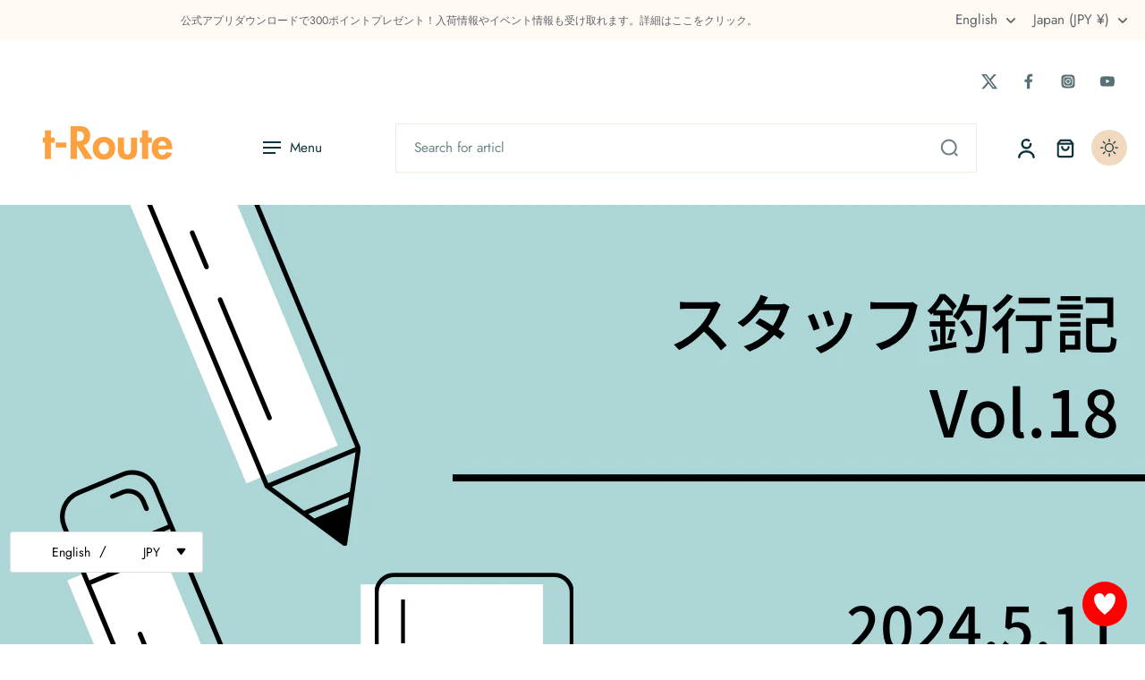

--- FILE ---
content_type: text/html; charset=utf-8
request_url: https://t-route.net/en/blogs/%E3%83%8B%E3%83%A5%E3%83%BC%E3%82%B9/%E3%82%B9%E3%82%BF%E3%83%83%E3%83%95%E9%87%A3%E8%A1%8C%E8%A8%98-vol-18-2024-5-11-%E3%81%99%E3%81%9D%E3%81%AE%E3%83%95%E3%82%A3%E3%83%83%E3%82%B7%E3%83%B3%E3%82%B0%E3%83%91%E3%83%BC%E3%82%AF
body_size: 72048
content:
<!doctype html>
<html class="no-js" lang="en">
  <head>
 
<meta charset="utf-8">
    <meta http-equiv="X-UA-Compatible" content="IE=edge">
    <meta name="viewport" content="width=device-width, initial-scale=1.0">
    <meta name="theme-color" content="">
    
      <link rel="canonical" href="https://t-route.net/en/blogs/%e3%83%8b%e3%83%a5%e3%83%bc%e3%82%b9/%e3%82%b9%e3%82%bf%e3%83%83%e3%83%95%e9%87%a3%e8%a1%8c%e8%a8%98-vol-18-2024-5-11-%e3%81%99%e3%81%9d%e3%81%ae%e3%83%95%e3%82%a3%e3%83%83%e3%82%b7%e3%83%b3%e3%82%b0%e3%83%91%e3%83%bc%e3%82%af">
    
<link rel="icon" type="image/png" href="//t-route.net/cdn/shop/files/t-Route_10_x_10_cm_1.png?crop=center&height=32&v=1756256135&width=32"><link rel="preconnect" href="https://fonts.shopifycdn.com" crossorigin><title>
      スタッフ釣行記　Vol.18 2024.5.11 すそのフィッシングパーク
 &ndash; t-Route</title>
    
      <meta name="description" content="お久しぶりです！副店長です！ 今日はなんと半年ぶりの釣行記です😳   その間に第二子が生まれ、店が3周年を迎え、私と店長はまあまあ腹回りが肥えました。   ようやく第二子も3カ月になり人に預けられるようになったので今日は念願の釣りです！！！   今回の行先はすそのフィッシングパーク🐟 目的はランディングの練習です。   というのも4月のt-Cupではいろんな人から 「よくあれでバレなかったね」とか 「掬ってあげたくなったよ」とか 「手を持ち替えるなんて斬新なランディングだね」とか 要約すると「ランディングやばいね」と言われたのでこれはなんとかしないとなと思った次第です💦 （言い方優しいですよね☺️）   ランディングの練習なので絶対">
    
    <link href="//t-route.net/cdn/shop/t/24/assets/theme.css?v=9702130162842102681758961184" rel="stylesheet" type="text/css" media="all" />
    
    <link rel="preload" href="//t-route.net/cdn/fonts/jost/jost_n4.d47a1b6347ce4a4c9f437608011273009d91f2b7.woff2" as="font" type="font/woff2" crossorigin="anonymous" />
    
    

<meta property="og:site_name" content="t-Route">
<meta property="og:url" content="https://t-route.net/en/blogs/%e3%83%8b%e3%83%a5%e3%83%bc%e3%82%b9/%e3%82%b9%e3%82%bf%e3%83%83%e3%83%95%e9%87%a3%e8%a1%8c%e8%a8%98-vol-18-2024-5-11-%e3%81%99%e3%81%9d%e3%81%ae%e3%83%95%e3%82%a3%e3%83%83%e3%82%b7%e3%83%b3%e3%82%b0%e3%83%91%e3%83%bc%e3%82%af">
<meta property="og:title" content="スタッフ釣行記　Vol.18 2024.5.11 すそのフィッシングパーク">
<meta property="og:type" content="article">
<meta property="og:description" content="お久しぶりです！副店長です！ 今日はなんと半年ぶりの釣行記です😳   その間に第二子が生まれ、店が3周年を迎え、私と店長はまあまあ腹回りが肥えました。   ようやく第二子も3カ月になり人に預けられるようになったので今日は念願の釣りです！！！   今回の行先はすそのフィッシングパーク🐟 目的はランディングの練習です。   というのも4月のt-Cupではいろんな人から 「よくあれでバレなかったね」とか 「掬ってあげたくなったよ」とか 「手を持ち替えるなんて斬新なランディングだね」とか 要約すると「ランディングやばいね」と言われたのでこれはなんとかしないとなと思った次第です💦 （言い方優しいですよね☺️）   ランディングの練習なので絶対"><meta property="og:image" content="http://t-route.net/cdn/shop/articles/3CE40FBB-C25E-41CD-916B-F76E59E41204.png?v=1715430726">
  <meta property="og:image:secure_url" content="https://t-route.net/cdn/shop/articles/3CE40FBB-C25E-41CD-916B-F76E59E41204.png?v=1715430726">
  <meta property="og:image:width" content="1280">
  <meta property="og:image:height" content="670"><meta name="twitter:site" content="@troute_fg"><meta name="twitter:card" content="summary_large_image">
<meta name="twitter:title" content="スタッフ釣行記　Vol.18 2024.5.11 すそのフィッシングパーク">
<meta name="twitter:description" content="お久しぶりです！副店長です！ 今日はなんと半年ぶりの釣行記です😳   その間に第二子が生まれ、店が3周年を迎え、私と店長はまあまあ腹回りが肥えました。   ようやく第二子も3カ月になり人に預けられるようになったので今日は念願の釣りです！！！   今回の行先はすそのフィッシングパーク🐟 目的はランディングの練習です。   というのも4月のt-Cupではいろんな人から 「よくあれでバレなかったね」とか 「掬ってあげたくなったよ」とか 「手を持ち替えるなんて斬新なランディングだね」とか 要約すると「ランディングやばいね」と言われたのでこれはなんとかしないとなと思った次第です💦 （言い方優しいですよね☺️）   ランディングの練習なので絶対">
<style data-shopify>@font-face {
  font-family: Jost;
  font-weight: 400;
  font-style: normal;
  font-display: swap;
  src: url("//t-route.net/cdn/fonts/jost/jost_n4.d47a1b6347ce4a4c9f437608011273009d91f2b7.woff2") format("woff2"),
       url("//t-route.net/cdn/fonts/jost/jost_n4.791c46290e672b3f85c3d1c651ef2efa3819eadd.woff") format("woff");
}

  @font-face {
  font-family: Jost;
  font-weight: 400;
  font-style: normal;
  font-display: swap;
  src: url("//t-route.net/cdn/fonts/jost/jost_n4.d47a1b6347ce4a4c9f437608011273009d91f2b7.woff2") format("woff2"),
       url("//t-route.net/cdn/fonts/jost/jost_n4.791c46290e672b3f85c3d1c651ef2efa3819eadd.woff") format("woff");
}

  @font-face {
  font-family: Jost;
  font-weight: 400;
  font-style: normal;
  font-display: swap;
  src: url("//t-route.net/cdn/fonts/jost/jost_n4.d47a1b6347ce4a4c9f437608011273009d91f2b7.woff2") format("woff2"),
       url("//t-route.net/cdn/fonts/jost/jost_n4.791c46290e672b3f85c3d1c651ef2efa3819eadd.woff") format("woff");
}

  @font-face {
  font-family: Jost;
  font-weight: 400;
  font-style: normal;
  font-display: swap;
  src: url("//t-route.net/cdn/fonts/jost/jost_n4.d47a1b6347ce4a4c9f437608011273009d91f2b7.woff2") format("woff2"),
       url("//t-route.net/cdn/fonts/jost/jost_n4.791c46290e672b3f85c3d1c651ef2efa3819eadd.woff") format("woff");
}

  @font-face {
  font-family: "Kaushan Script";
  font-weight: 400;
  font-style: normal;
  font-display: swap;
  src: url("//t-route.net/cdn/fonts/kaushan_script/kaushanscript_n4.6f2e297308a4d3a171df277320ccaf9d9f30bf2e.woff2") format("woff2"),
       url("//t-route.net/cdn/fonts/kaushan_script/kaushanscript_n4.24a976a18555f015df46cd653cf811ff27c5e541.woff") format("woff");
}


  @font-face {
  font-family: Jost;
  font-weight: 700;
  font-style: normal;
  font-display: swap;
  src: url("//t-route.net/cdn/fonts/jost/jost_n7.921dc18c13fa0b0c94c5e2517ffe06139c3615a3.woff2") format("woff2"),
       url("//t-route.net/cdn/fonts/jost/jost_n7.cbfc16c98c1e195f46c536e775e4e959c5f2f22b.woff") format("woff");
}

  @font-face {
  font-family: Jost;
  font-weight: 400;
  font-style: italic;
  font-display: swap;
  src: url("//t-route.net/cdn/fonts/jost/jost_i4.b690098389649750ada222b9763d55796c5283a5.woff2") format("woff2"),
       url("//t-route.net/cdn/fonts/jost/jost_i4.fd766415a47e50b9e391ae7ec04e2ae25e7e28b0.woff") format("woff");
}

  @font-face {
  font-family: Jost;
  font-weight: 700;
  font-style: italic;
  font-display: swap;
  src: url("//t-route.net/cdn/fonts/jost/jost_i7.d8201b854e41e19d7ed9b1a31fe4fe71deea6d3f.woff2") format("woff2"),
       url("//t-route.net/cdn/fonts/jost/jost_i7.eae515c34e26b6c853efddc3fc0c552e0de63757.woff") format("woff");
}
</style><link href="//t-route.net/cdn/shop/t/24/assets/theme.css?v=9702130162842102681758961184" rel="stylesheet" type="text/css" media="all" />
<style data-shopify>:root,
  *:before {
    --base-font-size: 0.9625rem;
    --font-size-medium-mobile: 0.99rem;
    --font-size-medium: 1.1rem;
    --font-size-small: 0.6875rem;
    --font-size-small-mobile: 0.61875rem;
    --font-size-normal: 0.825rem;
    --font-size-normal-mobile: 0.7425rem;
    --font-size-large: 1.375rem;
    --font-size-large-mobile: 1.2375rem;
    --heading-highlight-font-size: 120%;
    --h1-font-size: 3.825rem;
    --h2-font-size: 2.25rem;
    --h3-font-size: 1.35rem;
    --h4-font-size: 1.2375rem;
    --h5-font-size: 1.125rem;
    --h6-font-size: 1.0125rem;
    --base-font-size-mobile: 0.86625rem;
    --h1-font-size-mobile: 1.9125rem;
    --h2-font-size-mobile: 1.35rem;
    --h3-font-size-mobile: 0.945rem;
    --h4-font-size-mobile: 0.86625rem;
    --h5-font-size-mobile: 0.7875rem;
    --h6-font-size-mobile: 0.70875rem;
    --rating-star-size: 0.77rem;
    --border-radius: 0;
    --page-width: 1400px;
    --width-countdown: 8.6625rem;
    --font-menu: Jost, sans-serif;
    --font-menu-weight: 400;
    --font-menu-style: normal;
    --font-button: Jost, sans-serif;
    --font-button-weight: 400;
    --font-button-style: normal;
    --font-body-family: Jost, sans-serif;
    --font-body-style: normal;
    --font-body-weight: 400;
    --font-heading-family: Jost, sans-serif;
    --font-heading-highlight: "Kaushan Script", cursive;
    --font-heading-highlight-style: normal;
    --font-heading-highlight-weight: 400;
    --font-heading-style: normal;
    --font-heading-weight: 400;
    --heading-text-tranform: none;
    --advanced-sections-spacing: 0px;
    --divider-spacing: -0;

    --colors-pulse-speech: 240, 217, 191;
    --image-treatment-overlay: 0, 0, 0;
    --image-treatment-text: 255, 255, 255;
    --colors-line-and-border: 243, 234, 225;
    --colors-line-and-border-base: 243, 234, 225;
    --colors-line-header: 243, 234, 225;
    --colors-line-footer: 243, 234, 225;
    --colors-background: 255, 255, 255;
    --colors-text: 97, 99, 107;
    --colors-heading: 14, 51, 60;
    --colors-heading-base: 14, 51, 60;
    --colors-background-secondary: 255, 249, 244;
    --colors-text-secondary: 97, 99, 107;
    --colors-heading-secondary: 14, 51, 60;
    --colors-text-link: 132, 110, 69;
    --background-color:  255, 255, 255;
    --background-color-header: 255, 255, 255;
    --colors-text-header: 14, 51, 60;
    --background-color-footer: 255, 249, 244;
    --colors-text-footer: 97, 99, 107;
    --colors-heading-footer: 14, 51, 60;
    --colors-text-link-footer: 132, 110, 69;
    --color-error: 168, 40, 60;
    --color-success: 21, 127, 127;
    --colors-price: 14, 51, 60;
    --colors-price-sale: 168, 40, 60;
    --colors-button-text: 14, 51, 60;
    --colors-button: 246, 231, 215;
    --colors-button-text-hover: 14, 51, 60;
    --colors-secondary-button: 97, 99, 107;
    --colors-button-hover: rgb(240, 217, 191);
    --colors-cart: 147, 105, 26;
    --colors-cart-text: 255, 255, 255;
    --colors-icon-rating: 253, 161, 64;
    --colors-transition-arrows: 87, 65, 54;
    --color-highlight: #fda140;
    --background-pagination-slideshow: 14, 27, 31;
    --text-color-pagination-slideshow: 255, 255, 255;
    
      --background-secondary-button: transparent;
      --colors-line-secondary-button: 97, 99, 107;
    
    
    
      --height-parallax: 110%;
    
    
      --image-zoom: 1.05;
    
    --card-product-bg: rgba(0,0,0,0);
    --card-product-padding: 20px;
    --card-product-padding-mobile: 5px;
    --card-product-alignment: left;
    
    --width-scrollbar: 0;
    --card-product-ratio: 100.0%;
    --card-product-img-position:  absolute;
    --card-product-img-height:  0;
    --card-product-img-zoom:  scale(1.1);
    --height-header: 0px;
    --transition-card-loading: 500ms;
    --transition-card-image-hover: 400ms;
    --transition-slideshow: 500ms;
    --transition-image-hover: 500ms;
  }
  .dark,
  .dark *:before {
    --image-treatment-overlay: 46, 28, 19;
    --image-treatment-text: 255, 255, 255;
    --colors-line-and-border: 38, 49, 53;
    --colors-line-and-border-base: 38, 49, 53;
    --colors-line-header: 38, 49, 53;
    --colors-line-footer: 38, 49, 53;
    --colors-background: 14, 27, 31;
    --colors-text: 245, 240, 231;
    --colors-heading: 255, 255, 255;
    --colors-heading-base: 255, 255, 255;
    --background-color: 14, 27, 31;
    --colors-text-link: 194, 162, 122;
    --color-error: 233, 75, 55;
    --color-success: 26, 152, 152;
    --background-color-header: 14, 27, 31;
    --colors-text-header: 255, 255, 255;
    --background-color-footer: 28, 40, 44;
    --colors-text-footer: 174, 181, 182;
    --colors-heading-footer: 255, 255, 255;
    --colors-text-link-footer: 155, 129, 79;
    --colors-price: 255, 255, 255;
    --colors-price-sale: 233, 75, 55;
    --colors-button-text: 14, 51, 60;
    --colors-button: 246, 231, 215;
    --colors-button-text-hover: 14, 51, 60;
    --colors-secondary-button: 174, 181, 182;
    --colors-button-hover: rgb(240, 217, 191);
    --colors-cart: 147, 105, 26;
    --colors-cart-text: 255, 255, 255;
    --colors-background-secondary: 28, 40, 44;
    --colors-text-secondary: 174, 181, 182;
    --colors-heading-secondary: 255, 255, 255;
    --colors-icon-rating: 253, 161, 64;
    --colors-pulse-speech: 240, 217, 191;
    --colors-transition-arrows: 87, 65, 54;
    --color-highlight: #fda140;
    
      --background-secondary-button: transparent;
      --colors-line-secondary-button: 174, 181, 182;
    
    --card-product-bg: rgba(0,0,0,0);
  }
  shopify-accelerated-checkout {
    --shopify-accelerated-checkout-button-border-radius: 0;
  }
  shopify-accelerated-checkout-cart {
    --shopify-accelerated-checkout-button-border-radius: 0;
    --shopify-accelerated-checkout-inline-alignment: end;
    --shopify-accelerated-checkout-button-block-size: 48px;
    --shopify-accelerated-checkout-button-inline-size: 48px;
  }
  
    [role="button"],
    [type="button"],
    .button {
      color: rgb(var(--colors-button-text-hover));
    }
    button.button-solid,
    .button.button-solid {
      border: none;
      background-color: var(--colors-button-hover);
    }
    button.button-disable-effect,
    .button.button-disable-effect,
    .payment-button .shopify-payment-button__button--unbranded {
      color: rgba(var(--colors-button-text-hover));
      background-color: var(--colors-button-hover);
    }
    .button-action {
      border: none;
      color: rgba(var(--colors-button-text-hover));
      background-color: var(--colors-button-hover);
    }
  
  [role="button"],
  [type="button"],
  .button {
    direction: ltr;
  }
  .header, .header *::before {
    --colors-text: var(--colors-text-header);
    --colors-heading: var(--colors-text-header);
    --colors-price: var(--colors-text-header);
    --colors-line-and-border: var(--colors-line-header);
  }
  #sticky-header-content .divider {
    --colors-line-and-border: var(--colors-line-header);
  }
  .paginate-slide-image {
    background: rgba(var(--background-pagination-slideshow));
    color: rgba(var(--text-color-pagination-slideshow));
  }

  @media (min-width: 1024px) {
    .paginate-slide-image {
      color: rgba(var(--text-color-pagination-slideshow));
    }
    .paginate-slide-image:hover {
      color: rgba(var(--text-color-pagination-slideshow));
    }
  }

  .section-quick-links,
  .section-quick-links *::before,
  .section-footer,
  .section-footer *::before {
    --colors-text: var(--colors-text-footer);
    --colors-heading: var(--colors-heading-footer);
    --colors-text-link: var(--colors-text-link-footer);
    --colors-line-and-border: var(--colors-line-footer);
  }
  .sticky-header {
    --font-body-weight: 700;
  }

  .scrollbar-horizontal {
    position: relative;
    -ms-overflow-style: none;
  }
  .scrollbar-horizontal::-webkit-scrollbar-track {
    background-color: #ececec;
  }
  .scrollbar-horizontal::-webkit-scrollbar {
    height: 3px;
  }

  .scrollbar-horizontal::-webkit-scrollbar-track {
    -webkit-box-shadow: inset 0 0 0px rgba(0, 0, 0, 0);
  }

  .scrollbar-horizontal::-webkit-scrollbar-thumb {
    visibility: visible;
    background-color: #747474;
  }

  .scrollbar-horizontal::-webkit-scrollbar-thumb:hover {
    background-color: #747474;
  }
  body.scrollbar-body::-webkit-scrollbar{
    width: 3px;
  }
  .scrollbar-body::-webkit-scrollbar-track{
    background: #ececec;
  }
  .scrollbar-horizontal {
    position: relative;
    -ms-overflow-style: none;
  }
  .scrollbar-horizontal::-webkit-scrollbar-track {
    background-color: #ececec;
  }
  .scrollbar-horizontal::-webkit-scrollbar {
    height: 3px;
  }

  .scrollbar-horizontal::-webkit-scrollbar-track {
    -webkit-box-shadow: inset 0 0 0px rgba(0, 0, 0, 0);
  }

  .scrollbar-horizontal::-webkit-scrollbar-thumb {
    visibility: visible;
    background-color: #747474;
  }

  .scrollbar-horizontal::-webkit-scrollbar-thumb:hover {
    background-color: #747474;
  }
  .scrollbar-body::-webkit-scrollbar{
    width: 3px;
  }
  .scrollbar-body::-webkit-scrollbar-track{
    background: #ececec;
  }
  .scrollbar-body.scrollbar-visible:active::-webkit-scrollbar-thumb,
  .scrollbar-body.scrollbar-visible:focus::-webkit-scrollbar-thumb,
  .scrollbar-body.scrollbar-visible:hover::-webkit-scrollbar-thumb {
    background: #747474;
    visibility: visible;
  }
  .scrollbar-body.scrollbar-visible::-webkit-scrollbar-track{
    background: transparent;
  }
  .scrollbar-body.scrollbar-visible::-webkit-scrollbar-thumb{
    background: transparent;
    visibility: visible;
  }
  .scrollbar-body::-webkit-scrollbar-thumb{
    background: #747474;
  }
  .animate-scroll-banner {
    animation: scrollX var(--duration, 10s) linear infinite var(--play-state, running) var(--direction);
  }
  .padding-scrollbar, .padding-scrollbar-header {
    padding-right: min(var(--width-scrollbar), 20px);
  }
  .rtl .padding-scrollbar-header {
    padding-left: min(var(--width-scrollbar), 20px);
    padding-right: 0;
  }
  
  
    .button-solid .button-text {
      position: relative;
      display: block;
    }
    .button-solid .button-text::after {
      content: "";
      pointer-events: none;
      bottom: 1px;
      left: 50%;
      position: absolute;
      width: 0%;
      height: 1px;
      background-color: rgba(var(--colors-button-text));
      transition-timing-function: cubic-bezier(0.25, 0.8, 0.25, 1);
      transition-duration: 400ms;
      transition-property: width, left;
    }
    .button-solid:hover .button-text::after {
      
        background-color: rgba(var(--colors-button-text-hover));
      
      width: 100%;
      left: 0%;
    }
  
  .des-block iframe {
    width: 100%;
    height: 100%;
  }
  .toggle-compare  + label span:first-child,
  .toggle-compare:checked + label span:last-child {
    display: block
  }
  .toggle-compare  + label span:last-child,
  .toggle-compare:checked + label span:first-child {
    display: none;
  }
  .card-product:not(.recommendations) {}
  .dark .card-product:not(.recommendations) {background: transparent;}
  .card-product:not(.recommendations) .card-info,
  .card-product:not(.recommendations) .x-variants-data {
    padding-left: 5px;
    padding-right: 5px;
  }
  .card-product:not(.recommendations) .card-info .x-variants-data
  {
    padding-left: 0;
    padding-right: 0;
  }
  .card-product-slideshow {
      background: #fff9f4;}
  .dark .card-product-slideshow {
      background: #1c282c;}
  button[class*='shopify-payment-button__more-options'] {
    color: rgba(var(--colors-text));
  }
  .group-discount:before,.group-discount:after {
    background-color: rgba(var(--colors-price-sale), 5%);
    content: "";
    position: absolute;
    right: 100%;
    height: 100%;
    top: 0;
    width: 1.25rem;
  }
  .shipping_insurance.group-discount:before,.shipping_insurance.group-discount:after {
    background-color: rgb(var(--colors-background-secondary));
  }
  .group-discount:after {
    left: 100%;
    right: auto;
  }
  @media (min-width: 768px){
    .list-layout .card-product:not(.recommendations) {
      padding-bottom: 0;
    }
    .list-layout .card-product:not(.recommendations) .card-info,
    .list-layout .card-product:not(.recommendations) .x-variants-data{
      padding-left: 0;
      padding-right: 0;
    }
    shopify-accelerated-checkout-cart {
    --shopify-accelerated-checkout-button-block-size: 46px;
    --shopify-accelerated-checkout-button-inline-size: 46px;
  }
  }
  @media (min-width: 1024px){
    .group-discount:before,.group-discount:after {
       width: 0;
    }
    .payment-button .shopify-payment-button__button--unbranded {
      color: rgb(var(--colors-button-text));
      background: rgba(var(--colors-button));
    }
    .card-product:not(.recommendations) .card-info,
    .card-product:not(.recommendations) .x-variants-data {
      padding-left: 20px;
      padding-right: 20px;
    }
    [role="button"],
    [type="button"],
    .button {
      color: rgba(var(--colors-button-text));
    }
    button.button-solid,
    .button.button-solid {
      border: none;
      box-shadow: none;
      color: rgb(var(--colors-button-text));
      background-color: rgba(var(--colors-button));
      overflow: hidden;
      background-origin: border-box;
    }
    button.button-solid:hover,
    .button.button-solid:hover {
      
        transition-duration: 0.2s;
      
      transition-property: background-color;
      background-color: var(--colors-button-hover);
      color: rgba(var(--colors-button-text-hover));
      background-origin: border-box;
    }
    .button-action {
      border: none;
      color: rgba(var(--colors-button-text-hover));
      background-color: var(--colors-button-hover);
    }
    button.button-disable-effect,
    .button.button-disable-effect {
      color: rgb(var(--colors-button-text));
      background-color: rgba(var(--colors-button));
    }
    button.button-disable-effect:hover,
    .button.button-disable-effect:hover {
      color: rgba(var(--colors-button-text-hover));
      background-color: var(--colors-button-hover);
    }
    
    
    .button-solid:hover .button-text::after {
      background-color: rgba(var(--colors-button-text-hover));
    }
    
  }
  .inventory-low-stock-status {
    
      --stock-color: #a50808;
    
      color: var(--stock-color);
    }
  .dark .inventory-low-stock-status {
    
      --stock-color: #e65656;
    
  }
  .inventory-in-stock-status {
    
      --stock-color: #5956ac;
    
      color: var(--stock-color);
  }
  .dark .inventory-in-stock-status {
    
      --stock-color: #847fd5;
    
  }
  .inventory-out-of-stock-status {
    
      --stock-color: #78706b;
    
      color: var(--stock-color);
  }
  .dark .inventory-out-of-stock-status {
    
      --stock-color: #8e8581;
    
  }
  .inventory-status {
    background-color: var(--stock-color);
  }
  .card-testimonial {
      background: #fff9f4;}
  .dark .card-testimonial {
      background: #1c282c;}/* App Shopify Subscription */
  .shopify_subscriptions_app_policy a {
    position: relative;
    margin-top: .5rem;
    margin-bottom: .5rem;
    color: rgba(var(--colors-text-link)) !important;
    text-decoration-thickness: 1px;
    background: linear-gradient(to right, rgba(0, 0, 0, 0), rgba(0, 0, 0, 0)), linear-gradient(to right, rgba(var(--colors-text-link), 1), rgba(var(--colors-text-link), 1), rgba(var(--colors-text-link), 1));
    background-size: 100% 0.1em, 0 0.1em;
    background-position: 100% 100%,100% 100%;
    background-repeat: no-repeat;
    transition: background-size 250ms;
  }
  .shopify_subscriptions_app_policy:after {
    clear: both;
    content: var(--tw-content);
    display: block;
  }
  @media (min-width: 1024px) {
    .shopify_subscriptions_app_policy a:hover {
      background-size: 0 .1em, 100% .1em;
      background-position: 100% 100%, 0% 100%;
    }
  }

  /* Recurpay Subscription App */
  #recurpay-account-widget {
    margin-top: 1rem;
  }
  .rtl .recurpay__widget .recurpay__group_frequency .recurpay__frequency_label_title {
    padding-right: 10px;
    right: 0.25rem;
  }
  .rtl .recurpay__widget .recurpay__group_title {
    text-align: right;
    margin-right: 0;
    margin-left: 0.5em;
  }
  .rtl .recurpay__widget .recurpay__group_subtitle {
    text-align: right;
  }
  .rtl .recurpay__widget .recurpay__description {
    text-align: right;
  }
  .rtl .recurpay__widget .recurpay__radio_group {
    margin-right: 0;
    margin-left: 10px;
  }
  .rtl .recurpay__widget .recurpay__offer_saving_message {
    padding-right: 10px;
    padding-left: 0;
  }
  .rtl .recurpay__widget .recurpay__offer_wrapper svg {
    margin-right: 0;
    margin-left: 10px;
  }
  .rtl .recurpay__widget .recurpay__group_frequency .recurpay__frequency_label_title:before {
    left: 0.5em;
    margin-right: -50%;
    right: auto;
    margin-left: 0
  }
  .rtl .recurpay__widget .recurpay__group_frequency .recurpay__frequency_label_title:after {
    right: 0.5em;
    left: auto;
    margin-left: 0;
  }
  .rtl .upgrade-subscription-cart .upgrade-icon-wrapper {
    text-align: right;
  }

  /* Seal Subscriptions */
  .sls-widget-branding {
    z-index: 20 !important;
  }
  .card .sealsubs-target-element, .card-product-fbt .sealsubs-target-element {
    display: none !important;
  }
  .seal-portal-link a {
    position: relative;
    margin-top: .5rem;
    margin-bottom: .5rem;
    color: rgba(var(--colors-text-link)) !important;
    text-decoration-thickness: 1px;
    background: linear-gradient(to right, rgba(0, 0, 0, 0), rgba(0, 0, 0, 0)), linear-gradient(to right, rgba(var(--colors-text-link), 1), rgba(var(--colors-text-link), 1), rgba(var(--colors-text-link), 1));
    background-size: 100% 0.1em, 0 0.1em;
    background-position: 100% 100%,100% 100%;
    background-repeat: no-repeat;
    transition: background-size 250ms;
  }
  .seal-portal-link:after {
    clear: both;
    content: var(--tw-content);
    display: block;
  }
  @media (min-width: 1024px) {
    .seal-portal-link a:hover {
      background-size: 0 .1em, 100% .1em;
      background-position: 100% 100%, 0% 100%;
    }
  }
  .rtl .sealsubs-container {
    text-align: right;
  }
  .x-card-title {
    font-size: 0.9rem;
    font-family: var(--font-heading-family);
    font-weight: var(--font-heading-weight);
  }
  .x-card-price {
    font-size: 0.9rem;
    font-family: var(--font-body-family);
    font-weight: var(--font-body-weight);
  }
  @media (min-width: 768px) {
    .x-card-title {
      font-size: 1.0rem;
    }
    .x-card-price {
      font-size: 1.0rem;
    }
  }
  .back{
    position: absolute;
    top: 50%;
    left: 50%;
    white-space: nowrap;
    opacity: 0;
    transform: translate(-50%, -50%) translateY(100%) translateZ(0);
    transition-behavior: normal, normal;
    transition-duration: 0.6s, 0.6s;
    transition-timing-function: cubic-bezier(0.165, 0.84, 0.44, 1), cubic-bezier(0.165, 0.84, 0.44, 1);
    transition-delay: 0s, 0s;
    transition-property: transform, opacity;
  }
  .front{
    transform: translateZ(0);
    transition-behavior: normal, normal;
    transition-duration: 0.6s, 0.6s;
    transition-timing-function: cubic-bezier(0.165, 0.84, 0.44, 1), cubic-bezier(0.165, 0.84, 0.44, 1);
    transition-delay: 0s, 0s;
    transition-property: transform, opacity;
    border-bottom: 1px solid transparent;
  }
  .flip-container:hover .front{
    opacity: 0;
    transform: translateY(-100%) translateZ(0);
  }
  .flip-container:hover .back{
    opacity: 1;
    transform: translate(-50%, -50%) translateY(0%) translateZ(0);
    border-bottom: 1px solid rgba(var(--colors-text-link));
  }
  .dbtap-overlay{
    display: none
  }
  @media (max-width: 1024px) and (pointer: coarse) and (hover: none) {
    .dbtap-overlay{
      display: block
    }
  }</style><script>
    const themeMode = 'switch';
    if ((localStorage.eurus_theme == 1 && themeMode == 'switch')
      || (themeMode == 'auto' && window.matchMedia('(prefers-color-scheme: dark)').matches)) {
      requestAnimationFrame(() => {
        document.documentElement.classList.add('dark');
      });
    } else if ((localStorage.eurus_theme == 0 && themeMode == 'switch')
      || (themeMode == 'auto' && window.matchMedia('(prefers-color-scheme: light)').matches)) {
      requestAnimationFrame(() => {
        document.documentElement.classList.remove('dark');
      });
    }
  </script>
    
    <script>window.performance && window.performance.mark && window.performance.mark('shopify.content_for_header.start');</script><meta name="google-site-verification" content="v5tTeyXEurhG8N2MgktA8q2rSPijcTxZvoItcTl_K90">
<meta id="shopify-digital-wallet" name="shopify-digital-wallet" content="/64847839446/digital_wallets/dialog">
<meta name="shopify-checkout-api-token" content="00a3a1d29e4922e629727f7e2f751d5a">
<meta id="in-context-paypal-metadata" data-shop-id="64847839446" data-venmo-supported="false" data-environment="production" data-locale="en_US" data-paypal-v4="true" data-currency="JPY">
<link rel="alternate" type="application/atom+xml" title="Feed" href="/en/blogs/%E3%83%8B%E3%83%A5%E3%83%BC%E3%82%B9.atom" />
<link rel="alternate" hreflang="x-default" href="https://t-route.net/blogs/%E3%83%8B%E3%83%A5%E3%83%BC%E3%82%B9/%E3%82%B9%E3%82%BF%E3%83%83%E3%83%95%E9%87%A3%E8%A1%8C%E8%A8%98-vol-18-2024-5-11-%E3%81%99%E3%81%9D%E3%81%AE%E3%83%95%E3%82%A3%E3%83%83%E3%82%B7%E3%83%B3%E3%82%B0%E3%83%91%E3%83%BC%E3%82%AF">
<link rel="alternate" hreflang="ja" href="https://t-route.net/blogs/%E3%83%8B%E3%83%A5%E3%83%BC%E3%82%B9/%E3%82%B9%E3%82%BF%E3%83%83%E3%83%95%E9%87%A3%E8%A1%8C%E8%A8%98-vol-18-2024-5-11-%E3%81%99%E3%81%9D%E3%81%AE%E3%83%95%E3%82%A3%E3%83%83%E3%82%B7%E3%83%B3%E3%82%B0%E3%83%91%E3%83%BC%E3%82%AF">
<link rel="alternate" hreflang="en" href="https://t-route.net/en/blogs/%E3%83%8B%E3%83%A5%E3%83%BC%E3%82%B9/%E3%82%B9%E3%82%BF%E3%83%83%E3%83%95%E9%87%A3%E8%A1%8C%E8%A8%98-vol-18-2024-5-11-%E3%81%99%E3%81%9D%E3%81%AE%E3%83%95%E3%82%A3%E3%83%83%E3%82%B7%E3%83%B3%E3%82%B0%E3%83%91%E3%83%BC%E3%82%AF">
<link rel="alternate" hreflang="ja-US" href="https://t-route.net/ja-us/blogs/%E3%83%8B%E3%83%A5%E3%83%BC%E3%82%B9/%E3%82%B9%E3%82%BF%E3%83%83%E3%83%95%E9%87%A3%E8%A1%8C%E8%A8%98-vol-18-2024-5-11-%E3%81%99%E3%81%9D%E3%81%AE%E3%83%95%E3%82%A3%E3%83%83%E3%82%B7%E3%83%B3%E3%82%B0%E3%83%91%E3%83%BC%E3%82%AF">
<script async="async" src="/checkouts/internal/preloads.js?locale=en-JP"></script>
<link rel="preconnect" href="https://shop.app" crossorigin="anonymous">
<script async="async" src="https://shop.app/checkouts/internal/preloads.js?locale=en-JP&shop_id=64847839446" crossorigin="anonymous"></script>
<script id="shopify-features" type="application/json">{"accessToken":"00a3a1d29e4922e629727f7e2f751d5a","betas":["rich-media-storefront-analytics"],"domain":"t-route.net","predictiveSearch":false,"shopId":64847839446,"locale":"en"}</script>
<script>var Shopify = Shopify || {};
Shopify.shop = "t-route.myshopify.com";
Shopify.locale = "en";
Shopify.currency = {"active":"JPY","rate":"1.0"};
Shopify.country = "JP";
Shopify.theme = {"name":"Whiff","id":152072421590,"schema_name":"Eurus","schema_version":"9.1.0","theme_store_id":2048,"role":"main"};
Shopify.theme.handle = "null";
Shopify.theme.style = {"id":null,"handle":null};
Shopify.cdnHost = "t-route.net/cdn";
Shopify.routes = Shopify.routes || {};
Shopify.routes.root = "/en/";</script>
<script type="module">!function(o){(o.Shopify=o.Shopify||{}).modules=!0}(window);</script>
<script>!function(o){function n(){var o=[];function n(){o.push(Array.prototype.slice.apply(arguments))}return n.q=o,n}var t=o.Shopify=o.Shopify||{};t.loadFeatures=n(),t.autoloadFeatures=n()}(window);</script>
<script>
  window.ShopifyPay = window.ShopifyPay || {};
  window.ShopifyPay.apiHost = "shop.app\/pay";
  window.ShopifyPay.redirectState = null;
</script>
<script id="shop-js-analytics" type="application/json">{"pageType":"article"}</script>
<script defer="defer" async type="module" src="//t-route.net/cdn/shopifycloud/shop-js/modules/v2/client.init-shop-cart-sync_WVOgQShq.en.esm.js"></script>
<script defer="defer" async type="module" src="//t-route.net/cdn/shopifycloud/shop-js/modules/v2/chunk.common_C_13GLB1.esm.js"></script>
<script defer="defer" async type="module" src="//t-route.net/cdn/shopifycloud/shop-js/modules/v2/chunk.modal_CLfMGd0m.esm.js"></script>
<script type="module">
  await import("//t-route.net/cdn/shopifycloud/shop-js/modules/v2/client.init-shop-cart-sync_WVOgQShq.en.esm.js");
await import("//t-route.net/cdn/shopifycloud/shop-js/modules/v2/chunk.common_C_13GLB1.esm.js");
await import("//t-route.net/cdn/shopifycloud/shop-js/modules/v2/chunk.modal_CLfMGd0m.esm.js");

  window.Shopify.SignInWithShop?.initShopCartSync?.({"fedCMEnabled":true,"windoidEnabled":true});

</script>
<script>
  window.Shopify = window.Shopify || {};
  if (!window.Shopify.featureAssets) window.Shopify.featureAssets = {};
  window.Shopify.featureAssets['shop-js'] = {"shop-cart-sync":["modules/v2/client.shop-cart-sync_DuR37GeY.en.esm.js","modules/v2/chunk.common_C_13GLB1.esm.js","modules/v2/chunk.modal_CLfMGd0m.esm.js"],"init-fed-cm":["modules/v2/client.init-fed-cm_BucUoe6W.en.esm.js","modules/v2/chunk.common_C_13GLB1.esm.js","modules/v2/chunk.modal_CLfMGd0m.esm.js"],"shop-toast-manager":["modules/v2/client.shop-toast-manager_B0JfrpKj.en.esm.js","modules/v2/chunk.common_C_13GLB1.esm.js","modules/v2/chunk.modal_CLfMGd0m.esm.js"],"init-shop-cart-sync":["modules/v2/client.init-shop-cart-sync_WVOgQShq.en.esm.js","modules/v2/chunk.common_C_13GLB1.esm.js","modules/v2/chunk.modal_CLfMGd0m.esm.js"],"shop-button":["modules/v2/client.shop-button_B_U3bv27.en.esm.js","modules/v2/chunk.common_C_13GLB1.esm.js","modules/v2/chunk.modal_CLfMGd0m.esm.js"],"init-windoid":["modules/v2/client.init-windoid_DuP9q_di.en.esm.js","modules/v2/chunk.common_C_13GLB1.esm.js","modules/v2/chunk.modal_CLfMGd0m.esm.js"],"shop-cash-offers":["modules/v2/client.shop-cash-offers_BmULhtno.en.esm.js","modules/v2/chunk.common_C_13GLB1.esm.js","modules/v2/chunk.modal_CLfMGd0m.esm.js"],"pay-button":["modules/v2/client.pay-button_CrPSEbOK.en.esm.js","modules/v2/chunk.common_C_13GLB1.esm.js","modules/v2/chunk.modal_CLfMGd0m.esm.js"],"init-customer-accounts":["modules/v2/client.init-customer-accounts_jNk9cPYQ.en.esm.js","modules/v2/client.shop-login-button_DJ5ldayH.en.esm.js","modules/v2/chunk.common_C_13GLB1.esm.js","modules/v2/chunk.modal_CLfMGd0m.esm.js"],"avatar":["modules/v2/client.avatar_BTnouDA3.en.esm.js"],"checkout-modal":["modules/v2/client.checkout-modal_pBPyh9w8.en.esm.js","modules/v2/chunk.common_C_13GLB1.esm.js","modules/v2/chunk.modal_CLfMGd0m.esm.js"],"init-shop-for-new-customer-accounts":["modules/v2/client.init-shop-for-new-customer-accounts_BUoCy7a5.en.esm.js","modules/v2/client.shop-login-button_DJ5ldayH.en.esm.js","modules/v2/chunk.common_C_13GLB1.esm.js","modules/v2/chunk.modal_CLfMGd0m.esm.js"],"init-customer-accounts-sign-up":["modules/v2/client.init-customer-accounts-sign-up_CnczCz9H.en.esm.js","modules/v2/client.shop-login-button_DJ5ldayH.en.esm.js","modules/v2/chunk.common_C_13GLB1.esm.js","modules/v2/chunk.modal_CLfMGd0m.esm.js"],"init-shop-email-lookup-coordinator":["modules/v2/client.init-shop-email-lookup-coordinator_CzjY5t9o.en.esm.js","modules/v2/chunk.common_C_13GLB1.esm.js","modules/v2/chunk.modal_CLfMGd0m.esm.js"],"shop-follow-button":["modules/v2/client.shop-follow-button_CsYC63q7.en.esm.js","modules/v2/chunk.common_C_13GLB1.esm.js","modules/v2/chunk.modal_CLfMGd0m.esm.js"],"shop-login-button":["modules/v2/client.shop-login-button_DJ5ldayH.en.esm.js","modules/v2/chunk.common_C_13GLB1.esm.js","modules/v2/chunk.modal_CLfMGd0m.esm.js"],"shop-login":["modules/v2/client.shop-login_B9ccPdmx.en.esm.js","modules/v2/chunk.common_C_13GLB1.esm.js","modules/v2/chunk.modal_CLfMGd0m.esm.js"],"lead-capture":["modules/v2/client.lead-capture_D0K_KgYb.en.esm.js","modules/v2/chunk.common_C_13GLB1.esm.js","modules/v2/chunk.modal_CLfMGd0m.esm.js"],"payment-terms":["modules/v2/client.payment-terms_BWmiNN46.en.esm.js","modules/v2/chunk.common_C_13GLB1.esm.js","modules/v2/chunk.modal_CLfMGd0m.esm.js"]};
</script>
<script>(function() {
  var isLoaded = false;
  function asyncLoad() {
    if (isLoaded) return;
    isLoaded = true;
    var urls = ["https:\/\/t-route.net\/tools\/prime-review\/scripts\/float_button.js?shop=t-route.myshopify.com","https:\/\/documents-app.mixlogue.jp\/scripts\/ue87f9sf8e7rd.min.js?shop=t-route.myshopify.com"];
    for (var i = 0; i < urls.length; i++) {
      var s = document.createElement('script');
      s.type = 'text/javascript';
      s.async = true;
      s.src = urls[i];
      var x = document.getElementsByTagName('script')[0];
      x.parentNode.insertBefore(s, x);
    }
  };
  if(window.attachEvent) {
    window.attachEvent('onload', asyncLoad);
  } else {
    window.addEventListener('load', asyncLoad, false);
  }
})();</script>
<script id="__st">var __st={"a":64847839446,"offset":32400,"reqid":"1ba3080f-96c8-470b-99a8-8f62c7266937-1769637001","pageurl":"t-route.net\/en\/blogs\/%E3%83%8B%E3%83%A5%E3%83%BC%E3%82%B9\/%E3%82%B9%E3%82%BF%E3%83%83%E3%83%95%E9%87%A3%E8%A1%8C%E8%A8%98-vol-18-2024-5-11-%E3%81%99%E3%81%9D%E3%81%AE%E3%83%95%E3%82%A3%E3%83%83%E3%82%B7%E3%83%B3%E3%82%B0%E3%83%91%E3%83%BC%E3%82%AF","s":"articles-658694668502","u":"e2f895eb2452","p":"article","rtyp":"article","rid":658694668502};</script>
<script>window.ShopifyPaypalV4VisibilityTracking = true;</script>
<script id="form-persister">!function(){'use strict';const t='contact',e='new_comment',n=[[t,t],['blogs',e],['comments',e],[t,'customer']],o='password',r='form_key',c=['recaptcha-v3-token','g-recaptcha-response','h-captcha-response',o],s=()=>{try{return window.sessionStorage}catch{return}},i='__shopify_v',u=t=>t.elements[r],a=function(){const t=[...n].map((([t,e])=>`form[action*='/${t}']:not([data-nocaptcha='true']) input[name='form_type'][value='${e}']`)).join(',');var e;return e=t,()=>e?[...document.querySelectorAll(e)].map((t=>t.form)):[]}();function m(t){const e=u(t);a().includes(t)&&(!e||!e.value)&&function(t){try{if(!s())return;!function(t){const e=s();if(!e)return;const n=u(t);if(!n)return;const o=n.value;o&&e.removeItem(o)}(t);const e=Array.from(Array(32),(()=>Math.random().toString(36)[2])).join('');!function(t,e){u(t)||t.append(Object.assign(document.createElement('input'),{type:'hidden',name:r})),t.elements[r].value=e}(t,e),function(t,e){const n=s();if(!n)return;const r=[...t.querySelectorAll(`input[type='${o}']`)].map((({name:t})=>t)),u=[...c,...r],a={};for(const[o,c]of new FormData(t).entries())u.includes(o)||(a[o]=c);n.setItem(e,JSON.stringify({[i]:1,action:t.action,data:a}))}(t,e)}catch(e){console.error('failed to persist form',e)}}(t)}const f=t=>{if('true'===t.dataset.persistBound)return;const e=function(t,e){const n=function(t){return'function'==typeof t.submit?t.submit:HTMLFormElement.prototype.submit}(t).bind(t);return function(){let t;return()=>{t||(t=!0,(()=>{try{e(),n()}catch(t){(t=>{console.error('form submit failed',t)})(t)}})(),setTimeout((()=>t=!1),250))}}()}(t,(()=>{m(t)}));!function(t,e){if('function'==typeof t.submit&&'function'==typeof e)try{t.submit=e}catch{}}(t,e),t.addEventListener('submit',(t=>{t.preventDefault(),e()})),t.dataset.persistBound='true'};!function(){function t(t){const e=(t=>{const e=t.target;return e instanceof HTMLFormElement?e:e&&e.form})(t);e&&m(e)}document.addEventListener('submit',t),document.addEventListener('DOMContentLoaded',(()=>{const e=a();for(const t of e)f(t);var n;n=document.body,new window.MutationObserver((t=>{for(const e of t)if('childList'===e.type&&e.addedNodes.length)for(const t of e.addedNodes)1===t.nodeType&&'FORM'===t.tagName&&a().includes(t)&&f(t)})).observe(n,{childList:!0,subtree:!0,attributes:!1}),document.removeEventListener('submit',t)}))}()}();</script>
<script integrity="sha256-4kQ18oKyAcykRKYeNunJcIwy7WH5gtpwJnB7kiuLZ1E=" data-source-attribution="shopify.loadfeatures" defer="defer" src="//t-route.net/cdn/shopifycloud/storefront/assets/storefront/load_feature-a0a9edcb.js" crossorigin="anonymous"></script>
<script crossorigin="anonymous" defer="defer" src="//t-route.net/cdn/shopifycloud/storefront/assets/shopify_pay/storefront-65b4c6d7.js?v=20250812"></script>
<script data-source-attribution="shopify.dynamic_checkout.dynamic.init">var Shopify=Shopify||{};Shopify.PaymentButton=Shopify.PaymentButton||{isStorefrontPortableWallets:!0,init:function(){window.Shopify.PaymentButton.init=function(){};var t=document.createElement("script");t.src="https://t-route.net/cdn/shopifycloud/portable-wallets/latest/portable-wallets.en.js",t.type="module",document.head.appendChild(t)}};
</script>
<script data-source-attribution="shopify.dynamic_checkout.buyer_consent">
  function portableWalletsHideBuyerConsent(e){var t=document.getElementById("shopify-buyer-consent"),n=document.getElementById("shopify-subscription-policy-button");t&&n&&(t.classList.add("hidden"),t.setAttribute("aria-hidden","true"),n.removeEventListener("click",e))}function portableWalletsShowBuyerConsent(e){var t=document.getElementById("shopify-buyer-consent"),n=document.getElementById("shopify-subscription-policy-button");t&&n&&(t.classList.remove("hidden"),t.removeAttribute("aria-hidden"),n.addEventListener("click",e))}window.Shopify?.PaymentButton&&(window.Shopify.PaymentButton.hideBuyerConsent=portableWalletsHideBuyerConsent,window.Shopify.PaymentButton.showBuyerConsent=portableWalletsShowBuyerConsent);
</script>
<script data-source-attribution="shopify.dynamic_checkout.cart.bootstrap">document.addEventListener("DOMContentLoaded",(function(){function t(){return document.querySelector("shopify-accelerated-checkout-cart, shopify-accelerated-checkout")}if(t())Shopify.PaymentButton.init();else{new MutationObserver((function(e,n){t()&&(Shopify.PaymentButton.init(),n.disconnect())})).observe(document.body,{childList:!0,subtree:!0})}}));
</script>
<link id="shopify-accelerated-checkout-styles" rel="stylesheet" media="screen" href="https://t-route.net/cdn/shopifycloud/portable-wallets/latest/accelerated-checkout-backwards-compat.css" crossorigin="anonymous">
<style id="shopify-accelerated-checkout-cart">
        #shopify-buyer-consent {
  margin-top: 1em;
  display: inline-block;
  width: 100%;
}

#shopify-buyer-consent.hidden {
  display: none;
}

#shopify-subscription-policy-button {
  background: none;
  border: none;
  padding: 0;
  text-decoration: underline;
  font-size: inherit;
  cursor: pointer;
}

#shopify-subscription-policy-button::before {
  box-shadow: none;
}

      </style>

<script>window.performance && window.performance.mark && window.performance.mark('shopify.content_for_header.end');</script>
    

    

    <style data-shopify>
      body {
        /* INP mobile */
        touch-action: manipulation;
      }
      @font-face {
  font-family: Jost;
  font-weight: 400;
  font-style: normal;
  font-display: swap;
  src: url("//t-route.net/cdn/fonts/jost/jost_n4.d47a1b6347ce4a4c9f437608011273009d91f2b7.woff2") format("woff2"),
       url("//t-route.net/cdn/fonts/jost/jost_n4.791c46290e672b3f85c3d1c651ef2efa3819eadd.woff") format("woff");
}

    </style>
  <!-- BEGIN app block: shopify://apps/order-limits/blocks/ruffruff-order-limits/56fb9d8f-3621-4732-8425-5c64262bef41 --><!-- BEGIN app snippet: settings-json -->
<style data-shopify>
  .ruffruff-order-limits__product-messages {
    background-color: #FFFFFF !important;
    border: 1px solid #ff0000 !important;
    color: #ff0000 !important;
  }
</style>

<!-- cached at 1769637001 -->
<script id='ruffruff-order-limits-settings-json' type='application/json'>{"alertMessageModalEnabled": false,"productMessagePosition": "above"}</script>
<!-- END app snippet --><!-- BEGIN app snippet: product-quantity-rules-json -->
<!-- cached at 1769637002 -->
<script id='ruffruff-order-limits-product-quantity-rules-json' type='application/json'>[{"collectionIds": ["454759842006"],"eligibleItems": "collections","id": "61561733334","increment": 1,"max": 1,"min": 1,"productIds": [],"productMessage": "購入制限対象商品です。（1色1個まで）","productTags": [],"productVariantIds": []},{"collectionIds": [],"eligibleItems": "products","id": "61561831638","increment": 1,"max": 1,"min": 1,"productIds": [],"productMessage": "購入制限対象商品です。（1色1個まで）","productTags": [],"productVariantIds": ["47563482792150", "43735598989526", "43735599022294", "43735599546582", "43735599579350", "43735600169174", "43735600201942"]},{"collectionIds": ["454758957270"],"eligibleItems": "","id": "61560226006","increment": 1,"max": 2,"min": 1,"productIds": [],"productMessage": "購入制限対象商品です。（1色2個まで）","productTags": [],"productVariantIds": []},{"collectionIds": [],"eligibleItems": "products","id": "61561340118","increment": 1,"max": 2,"min": 1,"productIds": [],"productMessage": "購入制限対象商品です。（1色2個まで）","productTags": [],"productVariantIds": ["47616233275606", "47616233308374", "47616233341142", "47616233373910", "47616233406678", "47616233439446", "47616233472214", "47616233504982", "47616233537750", "47616233570518", "47616233603286", "47616233636054", "47616233668822", "47616233701590", "47616233734358", "47616233767126", "47616233799894", "47616233832662", "47616233865430", "47616233898198"]},{"collectionIds": ["454759809238"],"eligibleItems": "","id": "61561700566","increment": 1,"max": 3,"min": 1,"productIds": [],"productMessage": "購入制限対象商品です。（1色3個まで）","productTags": [],"productVariantIds": []},{"collectionIds": [],"eligibleItems": "products","id": "61561897174","increment": 1,"max": 3,"min": 1,"productIds": [],"productMessage": "購入制限対象商品です。（1色3個まで）","productTags": [],"productVariantIds": ["46364984475862", "46364984574166", "46364984606934", "46364984803542", "47219928760534", "47219928826070", "47219928793302"]}]</script>
<!-- END app snippet --><!-- BEGIN app snippet: price-rules-json -->
<!-- cached at 1769637002 -->
<script id='ruffruff-order-limits-price-rules-json' type='application/json'>[]</script>
<!-- END app snippet --><!-- BEGIN app snippet: bundle-rules-json -->
<!-- cached at 1769637002 -->
<script id='ruffruff-order-limits-bundle-rules-json' type='application/json'>[{"collectionIds": ["408047124694"],"eligibleItems": "","id": "61560619222","productIds": [],"productMessage": "この商品は予約商品です。他の商品と同時に購入できません。","productTags": [],"productVariantIds": []}]</script>
<!-- END app snippet --><!-- BEGIN app snippet: customer-rules-json -->
<!-- cached at 1769637002 -->
<script id='ruffruff-order-limits-customer-rules-json' type='application/json'>[{"collectionIds": [],"eligibleItems": "","id": "72933474518","productIds": [],"productMessage": "こちらはVAタックルストレージt-RouteLimitedをお買い上げいただいたお客様向けの限定予約分となります。一般販売は5月30日21時～となります。","productTags": [],"productVariantIds": []}]</script>
<!-- END app snippet --><!-- BEGIN app snippet: weight-rules-json -->
<!-- cached at 1769637002 -->
<script id='ruffruff-order-limits-weight-rules-json' type='application/json'>[]</script>
<!-- END app snippet --><!-- BEGIN app snippet: vite-tag -->


<!-- END app snippet --><!-- BEGIN app snippet: vite-tag -->


  <script src="https://cdn.shopify.com/extensions/019bf90d-89d8-716c-8021-a257ef3e52b2/ruffruff-order-limits-134/assets/entry-C7CLRJ12.js" type="module" crossorigin="anonymous"></script>
  <link rel="modulepreload" href="https://cdn.shopify.com/extensions/019bf90d-89d8-716c-8021-a257ef3e52b2/ruffruff-order-limits-134/assets/getShopifyRootUrl-BAFHm-cu.js" crossorigin="anonymous">
  <link rel="modulepreload" href="https://cdn.shopify.com/extensions/019bf90d-89d8-716c-8021-a257ef3e52b2/ruffruff-order-limits-134/assets/constants-Zwc9dJOo.js" crossorigin="anonymous">
  <link href="//cdn.shopify.com/extensions/019bf90d-89d8-716c-8021-a257ef3e52b2/ruffruff-order-limits-134/assets/entry-eUVkEetz.css" rel="stylesheet" type="text/css" media="all" />

<!-- END app snippet -->
<!-- END app block --><!-- BEGIN app block: shopify://apps/ecomposer-builder/blocks/app-embed/a0fc26e1-7741-4773-8b27-39389b4fb4a0 --><!-- DNS Prefetch & Preconnect -->
<link rel="preconnect" href="https://cdn.ecomposer.app" crossorigin>
<link rel="dns-prefetch" href="https://cdn.ecomposer.app">

<link rel="prefetch" href="https://cdn.ecomposer.app/vendors/css/ecom-swiper@11.css" as="style">
<link rel="prefetch" href="https://cdn.ecomposer.app/vendors/js/ecom-swiper@11.0.5.js" as="script">
<link rel="prefetch" href="https://cdn.ecomposer.app/vendors/js/ecom_modal.js" as="script">

<!-- Global CSS --><!--ECOM-EMBED-->
  <style id="ecom-global-css" class="ecom-global-css">/**ECOM-INSERT-CSS**/.ecom-section > div.core__row--columns{max-width: 888px;}.ecom-column>div.core__column--wrapper{padding: 18px;}div.core__blocks--body>div.ecom-block.elmspace:not(:first-child){margin-top: 8px;}@media screen and (max-width: 767px) and (min-width: 101px){.ecom-section > div.core__row--columns{padding-top: 0%;padding-bottom: 0%;}}:root{--ecom-global-container-width:888px;--ecom-global-colunm-gap:18px;--ecom-global-elements-space:8px;--ecom-global-colors-primary:#101841;--ecom-global-colors-secondary:#FE6400;--ecom-global-colors-text:#ffffff;--ecom-global-colors-accent:#ffffff;--ecom-global-colors-J2dZPzhr:#4F45E5;--ecom-global-typography-h1-font-weight:600;--ecom-global-typography-h1-font-size:72px;--ecom-global-typography-h1-line-height:90px;--ecom-global-typography-h1-letter-spacing:-0.02em;--ecom-global-typography-h2-font-weight:600;--ecom-global-typography-h2-font-size:60px;--ecom-global-typography-h2-line-height:72px;--ecom-global-typography-h2-letter-spacing:-0.02em;--ecom-global-typography-h3-font-weight:600;--ecom-global-typography-h3-font-size:48px;--ecom-global-typography-h3-line-height:60px;--ecom-global-typography-h3-letter-spacing:-0.02em;--ecom-global-typography-h4-font-weight:600;--ecom-global-typography-h4-font-size:36px;--ecom-global-typography-h4-line-height:44px;--ecom-global-typography-h4-letter-spacing:-0.02em;--ecom-global-typography-h5-font-weight:600;--ecom-global-typography-h5-font-size:30px;--ecom-global-typography-h5-line-height:38px;--ecom-global-typography-h6-font-weight:600;--ecom-global-typography-h6-font-size:24px;--ecom-global-typography-h6-line-height:32px;--ecom-global-typography-h7-font-weight:400;--ecom-global-typography-h7-font-size:18px;--ecom-global-typography-h7-line-height:28px;--ecom-global-typography-primary-title:Primary;--ecom-global-typography-primary-font-size:60px;--ecom-global-typography-primary-font-weight:300;--ecom-global-typography-primary-font-family:Satisfy;--ecom-global-typography-secondary-title:Secondary;--ecom-global-typography-secondary-font-family:Jost;--ecom-global-typography-secondary-font-size:14px;--ecom-global-typography-secondary-font-weight:400;--ecom-global-typography-text-title:Text;--ecom-global-typography-text-font-family:Noto Serif JP;--ecom-global-typography-text-font-size:14px;--ecom-global-typography-accent-title:Accent;--ecom-global-typography-1K4t3A-font-family:DM Sans;--ecom-global-typography-1K4t3A-font-size:24px;--ecom-global-typography-1K4t3A-font-weight:500;--ecom-global-typography-1K4t3A-line-height:56px;--ecom-global-typography-A6Mour-title:New Item;--ecom-global-typography-A6Mour-font-family:Space Grotesk;--ecom-global-typography-lR2ofq00-font-weight:600;--ecom-global-typography-lR2ofq00-font-size:40px;--ecom-global-typography-lR2ofq00-font-family:Jost;--ecom-global-typography-lR2ofq00-line-height:66px;--ecom-global-typography-uI04brPm-font-family:Inter;--ecom-global-typography-uI04brPm-font-size:15px;--ecom-global-typography-uI04brPm-line-height:1.5em;--ecom-global-typography-uI04brPm-letter-spacing:0.4px;--ecom-global-typography-B5rLufxR-font-family:Inter;--ecom-global-typography-B5rLufxR-font-size:20px;--ecom-global-typography-B5rLufxR-line-height:1.5em;--ecom-global-typography-B5rLufxR-letter-spacing:0.4px;--ecom-global-typography-B5rLufxR-font-weight:500;--ecom-global-typography-Zf3nddNQ-font-family:Jost;--ecom-global-typography-Zf3nddNQ-font-size:38px;--ecom-global-typography-Zf3nddNQ-font-weight:700;--ecom-global-typography-Zf3nddNQ-line-height:42px;--ecom-global-typography-m5lJMKLv-font-family:Jost;--ecom-global-typography-m5lJMKLv-font-size:16px;--ecom-global-typography-AbgUXj49-font-family:Jost;--ecom-global-typography-AbgUXj49-font-size:18px;--ecom-global-typography-AbgUXj49-font-weight:500;--ecom-global-typography-AbgUXj49-line-height:26px;--ecom-global-typography-vw8dyZaa-font-weight:600;--ecom-global-typography-vw8dyZaa-font-size:20px;--ecom-global-typography-vw8dyZaa-font-family:Jost;--ecom-global-typography-url73nOe-font-weight:400;--ecom-global-typography-url73nOe-font-size:15px;--ecom-global-typography-url73nOe-font-family:Jost;--ecom-global-typography-url73nOe-line-height:24px;--ecom-global-typography-1jIKTb3C-font-family:Be Vietnam Pro;--ecom-global-typography-1jIKTb3C-font-size:14px;--ecom-global-typography-1jIKTb3C-line-height:40px;--ecom-global-typography-92qPb4ne-title:Manrope 13px;--ecom-global-typography-bd3nbbZA-title:Inter 16px;--ecom-global-typography-HH699X-title:New Item;--ecom-global-typography-HH699X-font-family:DM Sans;--ecom-global-typography-HH699X-font-size:16px;--ecom-global-typography-HH699X-font-weight:400;--ecom-global-typography-AxDDhXsT-font-family:Marcellus;--ecom-global-typography-AxDDhXsT-font-size:37px;--ecom-global-typography-AxDDhXsT-font-weight:500;--ecom-global-typography-AxDDhXsT-line-height:60px;--ecom-global-typography-b8GwZXp8-font-weight:300;--ecom-global-typography-b8GwZXp8-font-size:16px;--ecom-global-typography-b8GwZXp8-font-family:Manrope;--ecom-global-typography-eMQOf3qg-font-family:DM Sans;--ecom-global-typography-eMQOf3qg-font-size:15px;--ecom-global-typography-eMQOf3qg-font-weight:400;--ecom-global-typography-eMQOf3qg-line-height:24px;}</style>
  <!--/ECOM-EMBED--><!-- Custom CSS & JS --><style id="ecom-custom-css"></style><script id="ecom-custom-js" async></script><!-- Open Graph Meta Tags for Pages --><!-- Critical Inline Styles -->
<style class="ecom-theme-helper">.ecom-animation{opacity:0}.ecom-animation.animate,.ecom-animation.ecom-animated{opacity:1}.ecom-cart-popup{display:grid;position:fixed;inset:0;z-index:9999999;align-content:center;padding:5px;justify-content:center;align-items:center;justify-items:center}.ecom-cart-popup::before{content:' ';position:absolute;background:#e5e5e5b3;inset:0}.ecom-ajax-loading{cursor:not-allowed;pointer-events:none;opacity:.6}#ecom-toast{visibility:hidden;max-width:50px;height:60px;margin:auto;background-color:#333;color:#fff;text-align:center;border-radius:2px;position:fixed;z-index:1;left:0;right:0;bottom:30px;font-size:17px;display:grid;grid-template-columns:50px auto;align-items:center;justify-content:start;align-content:center;justify-items:start}#ecom-toast.ecom-toast-show{visibility:visible;animation:ecomFadein .5s,ecomExpand .5s .5s,ecomStay 3s 1s,ecomShrink .5s 4s,ecomFadeout .5s 4.5s}#ecom-toast #ecom-toast-icon{width:50px;height:100%;box-sizing:border-box;background-color:#111;color:#fff;padding:5px}#ecom-toast .ecom-toast-icon-svg{width:100%;height:100%;position:relative;vertical-align:middle;margin:auto;text-align:center}#ecom-toast #ecom-toast-desc{color:#fff;padding:16px;overflow:hidden;white-space:nowrap}@media(max-width:768px){#ecom-toast #ecom-toast-desc{white-space:normal;min-width:250px}#ecom-toast{height:auto;min-height:60px}}.ecom__column-full-height{height:100%}@keyframes ecomFadein{from{bottom:0;opacity:0}to{bottom:30px;opacity:1}}@keyframes ecomExpand{from{min-width:50px}to{min-width:var(--ecom-max-width)}}@keyframes ecomStay{from{min-width:var(--ecom-max-width)}to{min-width:var(--ecom-max-width)}}@keyframes ecomShrink{from{min-width:var(--ecom-max-width)}to{min-width:50px}}@keyframes ecomFadeout{from{bottom:30px;opacity:1}to{bottom:60px;opacity:0}}</style>


<!-- EComposer Config Script -->
<script id="ecom-theme-helpers" async>
window.EComposer=window.EComposer||{};(function(){if(!this.configs)this.configs={};
this.initQuickview=function(){};this.configs={"custom_code":{"enable_jquery":true,"custom_css":"","custom_js":""},"instagram":"IGQVJYYWpfckJ5dENTUlpyd0pxb0pvY0owMDFZAbWtrcVp5M2dTdkVnVnF5MUwwWUN1elJyUGRyZAGRQUnZAuTHF2NUpobDdqcnc2UUFxcE16UngxbWNWQ1pRZAFhJS2JRc3lkWnFwTUl3"};this.configs.ajax_cart={"enable":true,"note":true,"tab":"normal","tab_1":"normal","continue_label":"買い物を続ける","google_font_css":[],"custom_font_css":[]};this.customer=false;this.proxy_path='/apps/ecomposer-visual-page-builder';
this.popupScriptUrl='https://cdn.shopify.com/extensions/019c0262-13fd-76c5-96e1-41becea92121/ecomposer-97/assets/ecom_popup.js';
this.routes={domain:'https://t-route.net',root_url:'/en',collections_url:'/en/collections',all_products_collection_url:'/en/collections/all',cart_url:'/en/cart',cart_add_url:'/en/cart/add',cart_change_url:'/en/cart/change',cart_clear_url:'/en/cart/clear',cart_update_url:'/en/cart/update',product_recommendations_url:'/en/recommendations/products'};
this.queryParams={};
if(window.location.search.length){new URLSearchParams(window.location.search).forEach((value,key)=>{this.queryParams[key]=value})}
this.money_format="\u003cspan class=\"langwill-money\"\u003e¥{{amount_no_decimals}}\u003c\/span\u003e";
this.money_with_currency_format="\u003cspan class=\"langwill-money\"\u003e¥{{amount_no_decimals}} JPY\u003c\/span\u003e";
this.currencyCodeEnabled=null;this.abTestingData = [];this.formatMoney=function(t,e){const r=this.currencyCodeEnabled?this.money_with_currency_format:this.money_format;function a(t,e){return void 0===t?e:t}function o(t,e,r,o){if(e=a(e,2),r=a(r,","),o=a(o,"."),isNaN(t)||null==t)return 0;var n=(t=(t/100).toFixed(e)).split(".");return n[0].replace(/(\d)(?=(\d\d\d)+(?!\d))/g,"$1"+r)+(n[1]?o+n[1]:"")}"string"==typeof t&&(t=t.replace(".",""));var n="",i=/\{\{\s*(\w+)\s*\}\}/,s=e||r;switch(s.match(i)[1]){case"amount":n=o(t,2);break;case"amount_no_decimals":n=o(t,0);break;case"amount_with_comma_separator":n=o(t,2,".",",");break;case"amount_with_space_separator":n=o(t,2," ",",");break;case"amount_with_period_and_space_separator":n=o(t,2," ",".");break;case"amount_no_decimals_with_comma_separator":n=o(t,0,".",",");break;case"amount_no_decimals_with_space_separator":n=o(t,0," ");break;case"amount_with_apostrophe_separator":n=o(t,2,"'",".")}return s.replace(i,n)};
this.resizeImage=function(t,e){try{if(!e||"original"==e||"full"==e||"master"==e)return t;if(-1!==t.indexOf("cdn.shopify.com")||-1!==t.indexOf("/cdn/shop/")){var r=t.match(/\.(jpg|jpeg|gif|png|bmp|bitmap|tiff|tif|webp)((\#[0-9a-z\-]+)?(\?v=.*)?)?$/gim);if(null==r)return null;var a=t.split(r[0]),o=r[0];return a[0]+"_"+e+o}}catch(r){return t}return t};
this.getProduct=function(t){if(!t)return!1;let e=("/"===this.routes.root_url?"":this.routes.root_url)+"/products/"+t+".js?shop="+Shopify.shop;return window.ECOM_LIVE&&(e="/shop/builder/ajax/ecom-proxy/products/"+t+"?shop="+Shopify.shop),window.fetch(e,{headers:{"Content-Type":"application/json"}}).then(t=>t.ok?t.json():false)};
const u=new URLSearchParams(window.location.search);if(u.has("ecom-redirect")){const r=u.get("ecom-redirect");if(r){let d;try{d=decodeURIComponent(r)}catch{return}d=d.trim().replace(/[\r\n\t]/g,"");if(d.length>2e3)return;const p=["javascript:","data:","vbscript:","file:","ftp:","mailto:","tel:","sms:","chrome:","chrome-extension:","moz-extension:","ms-browser-extension:"],l=d.toLowerCase();for(const o of p)if(l.includes(o))return;const x=[/<script/i,/<\/script/i,/javascript:/i,/vbscript:/i,/onload=/i,/onerror=/i,/onclick=/i,/onmouseover=/i,/onfocus=/i,/onblur=/i,/onsubmit=/i,/onchange=/i,/alert\s*\(/i,/confirm\s*\(/i,/prompt\s*\(/i,/document\./i,/window\./i,/eval\s*\(/i];for(const t of x)if(t.test(d))return;if(d.startsWith("/")&&!d.startsWith("//")){if(!/^[a-zA-Z0-9\-._~:/?#[\]@!$&'()*+,;=%]+$/.test(d))return;if(d.includes("../")||d.includes("./"))return;window.location.href=d;return}if(!d.includes("://")&&!d.startsWith("//")){if(!/^[a-zA-Z0-9\-._~:/?#[\]@!$&'()*+,;=%]+$/.test(d))return;if(d.includes("../")||d.includes("./"))return;window.location.href="/"+d;return}let n;try{n=new URL(d)}catch{return}if(!["http:","https:"].includes(n.protocol))return;if(n.port&&(parseInt(n.port)<1||parseInt(n.port)>65535))return;const a=[window.location.hostname];if(a.includes(n.hostname)&&(n.href===d||n.toString()===d))window.location.href=d}}
}).bind(window.EComposer)();
if(window.Shopify&&window.Shopify.designMode&&window.top&&window.top.opener){window.addEventListener("load",function(){window.top.opener.postMessage({action:"ecomposer:loaded"},"*")})}
</script><!-- Toast Template -->
<script type="text/template" id="ecom-template-html"><!-- BEGIN app snippet: ecom-toast --><div id="ecom-toast"><div id="ecom-toast-icon"><svg xmlns="http://www.w3.org/2000/svg" class="ecom-toast-icon-svg ecom-toast-icon-info" fill="none" viewBox="0 0 24 24" stroke="currentColor"><path stroke-linecap="round" stroke-linejoin="round" stroke-width="2" d="M13 16h-1v-4h-1m1-4h.01M21 12a9 9 0 11-18 0 9 9 0 0118 0z"/></svg>
<svg class="ecom-toast-icon-svg ecom-toast-icon-success" xmlns="http://www.w3.org/2000/svg" viewBox="0 0 512 512"><path d="M256 8C119 8 8 119 8 256s111 248 248 248 248-111 248-248S393 8 256 8zm0 48c110.5 0 200 89.5 200 200 0 110.5-89.5 200-200 200-110.5 0-200-89.5-200-200 0-110.5 89.5-200 200-200m140.2 130.3l-22.5-22.7c-4.7-4.7-12.3-4.7-17-.1L215.3 303.7l-59.8-60.3c-4.7-4.7-12.3-4.7-17-.1l-22.7 22.5c-4.7 4.7-4.7 12.3-.1 17l90.8 91.5c4.7 4.7 12.3 4.7 17 .1l172.6-171.2c4.7-4.7 4.7-12.3 .1-17z"/></svg>
</div><div id="ecom-toast-desc"></div></div><!-- END app snippet --></script><!-- END app block --><script src="https://cdn.shopify.com/extensions/019c0262-13fd-76c5-96e1-41becea92121/ecomposer-97/assets/ecom.js" type="text/javascript" defer="defer"></script>
<script src="https://cdn.shopify.com/extensions/019ac357-9c99-7419-b30b-37f8db9e37f2/etranslate-243/assets/floating-selector.js" type="text/javascript" defer="defer"></script>
<link href="https://monorail-edge.shopifysvc.com" rel="dns-prefetch">
<script>(function(){if ("sendBeacon" in navigator && "performance" in window) {try {var session_token_from_headers = performance.getEntriesByType('navigation')[0].serverTiming.find(x => x.name == '_s').description;} catch {var session_token_from_headers = undefined;}var session_cookie_matches = document.cookie.match(/_shopify_s=([^;]*)/);var session_token_from_cookie = session_cookie_matches && session_cookie_matches.length === 2 ? session_cookie_matches[1] : "";var session_token = session_token_from_headers || session_token_from_cookie || "";function handle_abandonment_event(e) {var entries = performance.getEntries().filter(function(entry) {return /monorail-edge.shopifysvc.com/.test(entry.name);});if (!window.abandonment_tracked && entries.length === 0) {window.abandonment_tracked = true;var currentMs = Date.now();var navigation_start = performance.timing.navigationStart;var payload = {shop_id: 64847839446,url: window.location.href,navigation_start,duration: currentMs - navigation_start,session_token,page_type: "article"};window.navigator.sendBeacon("https://monorail-edge.shopifysvc.com/v1/produce", JSON.stringify({schema_id: "online_store_buyer_site_abandonment/1.1",payload: payload,metadata: {event_created_at_ms: currentMs,event_sent_at_ms: currentMs}}));}}window.addEventListener('pagehide', handle_abandonment_event);}}());</script>
<script id="web-pixels-manager-setup">(function e(e,d,r,n,o){if(void 0===o&&(o={}),!Boolean(null===(a=null===(i=window.Shopify)||void 0===i?void 0:i.analytics)||void 0===a?void 0:a.replayQueue)){var i,a;window.Shopify=window.Shopify||{};var t=window.Shopify;t.analytics=t.analytics||{};var s=t.analytics;s.replayQueue=[],s.publish=function(e,d,r){return s.replayQueue.push([e,d,r]),!0};try{self.performance.mark("wpm:start")}catch(e){}var l=function(){var e={modern:/Edge?\/(1{2}[4-9]|1[2-9]\d|[2-9]\d{2}|\d{4,})\.\d+(\.\d+|)|Firefox\/(1{2}[4-9]|1[2-9]\d|[2-9]\d{2}|\d{4,})\.\d+(\.\d+|)|Chrom(ium|e)\/(9{2}|\d{3,})\.\d+(\.\d+|)|(Maci|X1{2}).+ Version\/(15\.\d+|(1[6-9]|[2-9]\d|\d{3,})\.\d+)([,.]\d+|)( \(\w+\)|)( Mobile\/\w+|) Safari\/|Chrome.+OPR\/(9{2}|\d{3,})\.\d+\.\d+|(CPU[ +]OS|iPhone[ +]OS|CPU[ +]iPhone|CPU IPhone OS|CPU iPad OS)[ +]+(15[._]\d+|(1[6-9]|[2-9]\d|\d{3,})[._]\d+)([._]\d+|)|Android:?[ /-](13[3-9]|1[4-9]\d|[2-9]\d{2}|\d{4,})(\.\d+|)(\.\d+|)|Android.+Firefox\/(13[5-9]|1[4-9]\d|[2-9]\d{2}|\d{4,})\.\d+(\.\d+|)|Android.+Chrom(ium|e)\/(13[3-9]|1[4-9]\d|[2-9]\d{2}|\d{4,})\.\d+(\.\d+|)|SamsungBrowser\/([2-9]\d|\d{3,})\.\d+/,legacy:/Edge?\/(1[6-9]|[2-9]\d|\d{3,})\.\d+(\.\d+|)|Firefox\/(5[4-9]|[6-9]\d|\d{3,})\.\d+(\.\d+|)|Chrom(ium|e)\/(5[1-9]|[6-9]\d|\d{3,})\.\d+(\.\d+|)([\d.]+$|.*Safari\/(?![\d.]+ Edge\/[\d.]+$))|(Maci|X1{2}).+ Version\/(10\.\d+|(1[1-9]|[2-9]\d|\d{3,})\.\d+)([,.]\d+|)( \(\w+\)|)( Mobile\/\w+|) Safari\/|Chrome.+OPR\/(3[89]|[4-9]\d|\d{3,})\.\d+\.\d+|(CPU[ +]OS|iPhone[ +]OS|CPU[ +]iPhone|CPU IPhone OS|CPU iPad OS)[ +]+(10[._]\d+|(1[1-9]|[2-9]\d|\d{3,})[._]\d+)([._]\d+|)|Android:?[ /-](13[3-9]|1[4-9]\d|[2-9]\d{2}|\d{4,})(\.\d+|)(\.\d+|)|Mobile Safari.+OPR\/([89]\d|\d{3,})\.\d+\.\d+|Android.+Firefox\/(13[5-9]|1[4-9]\d|[2-9]\d{2}|\d{4,})\.\d+(\.\d+|)|Android.+Chrom(ium|e)\/(13[3-9]|1[4-9]\d|[2-9]\d{2}|\d{4,})\.\d+(\.\d+|)|Android.+(UC? ?Browser|UCWEB|U3)[ /]?(15\.([5-9]|\d{2,})|(1[6-9]|[2-9]\d|\d{3,})\.\d+)\.\d+|SamsungBrowser\/(5\.\d+|([6-9]|\d{2,})\.\d+)|Android.+MQ{2}Browser\/(14(\.(9|\d{2,})|)|(1[5-9]|[2-9]\d|\d{3,})(\.\d+|))(\.\d+|)|K[Aa][Ii]OS\/(3\.\d+|([4-9]|\d{2,})\.\d+)(\.\d+|)/},d=e.modern,r=e.legacy,n=navigator.userAgent;return n.match(d)?"modern":n.match(r)?"legacy":"unknown"}(),u="modern"===l?"modern":"legacy",c=(null!=n?n:{modern:"",legacy:""})[u],f=function(e){return[e.baseUrl,"/wpm","/b",e.hashVersion,"modern"===e.buildTarget?"m":"l",".js"].join("")}({baseUrl:d,hashVersion:r,buildTarget:u}),m=function(e){var d=e.version,r=e.bundleTarget,n=e.surface,o=e.pageUrl,i=e.monorailEndpoint;return{emit:function(e){var a=e.status,t=e.errorMsg,s=(new Date).getTime(),l=JSON.stringify({metadata:{event_sent_at_ms:s},events:[{schema_id:"web_pixels_manager_load/3.1",payload:{version:d,bundle_target:r,page_url:o,status:a,surface:n,error_msg:t},metadata:{event_created_at_ms:s}}]});if(!i)return console&&console.warn&&console.warn("[Web Pixels Manager] No Monorail endpoint provided, skipping logging."),!1;try{return self.navigator.sendBeacon.bind(self.navigator)(i,l)}catch(e){}var u=new XMLHttpRequest;try{return u.open("POST",i,!0),u.setRequestHeader("Content-Type","text/plain"),u.send(l),!0}catch(e){return console&&console.warn&&console.warn("[Web Pixels Manager] Got an unhandled error while logging to Monorail."),!1}}}}({version:r,bundleTarget:l,surface:e.surface,pageUrl:self.location.href,monorailEndpoint:e.monorailEndpoint});try{o.browserTarget=l,function(e){var d=e.src,r=e.async,n=void 0===r||r,o=e.onload,i=e.onerror,a=e.sri,t=e.scriptDataAttributes,s=void 0===t?{}:t,l=document.createElement("script"),u=document.querySelector("head"),c=document.querySelector("body");if(l.async=n,l.src=d,a&&(l.integrity=a,l.crossOrigin="anonymous"),s)for(var f in s)if(Object.prototype.hasOwnProperty.call(s,f))try{l.dataset[f]=s[f]}catch(e){}if(o&&l.addEventListener("load",o),i&&l.addEventListener("error",i),u)u.appendChild(l);else{if(!c)throw new Error("Did not find a head or body element to append the script");c.appendChild(l)}}({src:f,async:!0,onload:function(){if(!function(){var e,d;return Boolean(null===(d=null===(e=window.Shopify)||void 0===e?void 0:e.analytics)||void 0===d?void 0:d.initialized)}()){var d=window.webPixelsManager.init(e)||void 0;if(d){var r=window.Shopify.analytics;r.replayQueue.forEach((function(e){var r=e[0],n=e[1],o=e[2];d.publishCustomEvent(r,n,o)})),r.replayQueue=[],r.publish=d.publishCustomEvent,r.visitor=d.visitor,r.initialized=!0}}},onerror:function(){return m.emit({status:"failed",errorMsg:"".concat(f," has failed to load")})},sri:function(e){var d=/^sha384-[A-Za-z0-9+/=]+$/;return"string"==typeof e&&d.test(e)}(c)?c:"",scriptDataAttributes:o}),m.emit({status:"loading"})}catch(e){m.emit({status:"failed",errorMsg:(null==e?void 0:e.message)||"Unknown error"})}}})({shopId: 64847839446,storefrontBaseUrl: "https://t-route.net",extensionsBaseUrl: "https://extensions.shopifycdn.com/cdn/shopifycloud/web-pixels-manager",monorailEndpoint: "https://monorail-edge.shopifysvc.com/unstable/produce_batch",surface: "storefront-renderer",enabledBetaFlags: ["2dca8a86"],webPixelsConfigList: [{"id":"494272726","configuration":"{\"config\":\"{\\\"google_tag_ids\\\":[\\\"G-WQ64P9CXSW\\\",\\\"GT-NC83XCD\\\"],\\\"target_country\\\":\\\"JP\\\",\\\"gtag_events\\\":[{\\\"type\\\":\\\"search\\\",\\\"action_label\\\":\\\"G-WQ64P9CXSW\\\"},{\\\"type\\\":\\\"begin_checkout\\\",\\\"action_label\\\":\\\"G-WQ64P9CXSW\\\"},{\\\"type\\\":\\\"view_item\\\",\\\"action_label\\\":[\\\"G-WQ64P9CXSW\\\",\\\"MC-6QS5MQP6GW\\\"]},{\\\"type\\\":\\\"purchase\\\",\\\"action_label\\\":[\\\"G-WQ64P9CXSW\\\",\\\"MC-6QS5MQP6GW\\\"]},{\\\"type\\\":\\\"page_view\\\",\\\"action_label\\\":[\\\"G-WQ64P9CXSW\\\",\\\"MC-6QS5MQP6GW\\\"]},{\\\"type\\\":\\\"add_payment_info\\\",\\\"action_label\\\":\\\"G-WQ64P9CXSW\\\"},{\\\"type\\\":\\\"add_to_cart\\\",\\\"action_label\\\":\\\"G-WQ64P9CXSW\\\"}],\\\"enable_monitoring_mode\\\":false}\"}","eventPayloadVersion":"v1","runtimeContext":"OPEN","scriptVersion":"b2a88bafab3e21179ed38636efcd8a93","type":"APP","apiClientId":1780363,"privacyPurposes":[],"dataSharingAdjustments":{"protectedCustomerApprovalScopes":["read_customer_address","read_customer_email","read_customer_name","read_customer_personal_data","read_customer_phone"]}},{"id":"shopify-app-pixel","configuration":"{}","eventPayloadVersion":"v1","runtimeContext":"STRICT","scriptVersion":"0450","apiClientId":"shopify-pixel","type":"APP","privacyPurposes":["ANALYTICS","MARKETING"]},{"id":"shopify-custom-pixel","eventPayloadVersion":"v1","runtimeContext":"LAX","scriptVersion":"0450","apiClientId":"shopify-pixel","type":"CUSTOM","privacyPurposes":["ANALYTICS","MARKETING"]}],isMerchantRequest: false,initData: {"shop":{"name":"t-Route","paymentSettings":{"currencyCode":"JPY"},"myshopifyDomain":"t-route.myshopify.com","countryCode":"JP","storefrontUrl":"https:\/\/t-route.net\/en"},"customer":null,"cart":null,"checkout":null,"productVariants":[],"purchasingCompany":null},},"https://t-route.net/cdn","1d2a099fw23dfb22ep557258f5m7a2edbae",{"modern":"","legacy":""},{"shopId":"64847839446","storefrontBaseUrl":"https:\/\/t-route.net","extensionBaseUrl":"https:\/\/extensions.shopifycdn.com\/cdn\/shopifycloud\/web-pixels-manager","surface":"storefront-renderer","enabledBetaFlags":"[\"2dca8a86\"]","isMerchantRequest":"false","hashVersion":"1d2a099fw23dfb22ep557258f5m7a2edbae","publish":"custom","events":"[[\"page_viewed\",{}]]"});</script><script>
  window.ShopifyAnalytics = window.ShopifyAnalytics || {};
  window.ShopifyAnalytics.meta = window.ShopifyAnalytics.meta || {};
  window.ShopifyAnalytics.meta.currency = 'JPY';
  var meta = {"page":{"pageType":"article","resourceType":"article","resourceId":658694668502,"requestId":"1ba3080f-96c8-470b-99a8-8f62c7266937-1769637001"}};
  for (var attr in meta) {
    window.ShopifyAnalytics.meta[attr] = meta[attr];
  }
</script>
<script class="analytics">
  (function () {
    var customDocumentWrite = function(content) {
      var jquery = null;

      if (window.jQuery) {
        jquery = window.jQuery;
      } else if (window.Checkout && window.Checkout.$) {
        jquery = window.Checkout.$;
      }

      if (jquery) {
        jquery('body').append(content);
      }
    };

    var hasLoggedConversion = function(token) {
      if (token) {
        return document.cookie.indexOf('loggedConversion=' + token) !== -1;
      }
      return false;
    }

    var setCookieIfConversion = function(token) {
      if (token) {
        var twoMonthsFromNow = new Date(Date.now());
        twoMonthsFromNow.setMonth(twoMonthsFromNow.getMonth() + 2);

        document.cookie = 'loggedConversion=' + token + '; expires=' + twoMonthsFromNow;
      }
    }

    var trekkie = window.ShopifyAnalytics.lib = window.trekkie = window.trekkie || [];
    if (trekkie.integrations) {
      return;
    }
    trekkie.methods = [
      'identify',
      'page',
      'ready',
      'track',
      'trackForm',
      'trackLink'
    ];
    trekkie.factory = function(method) {
      return function() {
        var args = Array.prototype.slice.call(arguments);
        args.unshift(method);
        trekkie.push(args);
        return trekkie;
      };
    };
    for (var i = 0; i < trekkie.methods.length; i++) {
      var key = trekkie.methods[i];
      trekkie[key] = trekkie.factory(key);
    }
    trekkie.load = function(config) {
      trekkie.config = config || {};
      trekkie.config.initialDocumentCookie = document.cookie;
      var first = document.getElementsByTagName('script')[0];
      var script = document.createElement('script');
      script.type = 'text/javascript';
      script.onerror = function(e) {
        var scriptFallback = document.createElement('script');
        scriptFallback.type = 'text/javascript';
        scriptFallback.onerror = function(error) {
                var Monorail = {
      produce: function produce(monorailDomain, schemaId, payload) {
        var currentMs = new Date().getTime();
        var event = {
          schema_id: schemaId,
          payload: payload,
          metadata: {
            event_created_at_ms: currentMs,
            event_sent_at_ms: currentMs
          }
        };
        return Monorail.sendRequest("https://" + monorailDomain + "/v1/produce", JSON.stringify(event));
      },
      sendRequest: function sendRequest(endpointUrl, payload) {
        // Try the sendBeacon API
        if (window && window.navigator && typeof window.navigator.sendBeacon === 'function' && typeof window.Blob === 'function' && !Monorail.isIos12()) {
          var blobData = new window.Blob([payload], {
            type: 'text/plain'
          });

          if (window.navigator.sendBeacon(endpointUrl, blobData)) {
            return true;
          } // sendBeacon was not successful

        } // XHR beacon

        var xhr = new XMLHttpRequest();

        try {
          xhr.open('POST', endpointUrl);
          xhr.setRequestHeader('Content-Type', 'text/plain');
          xhr.send(payload);
        } catch (e) {
          console.log(e);
        }

        return false;
      },
      isIos12: function isIos12() {
        return window.navigator.userAgent.lastIndexOf('iPhone; CPU iPhone OS 12_') !== -1 || window.navigator.userAgent.lastIndexOf('iPad; CPU OS 12_') !== -1;
      }
    };
    Monorail.produce('monorail-edge.shopifysvc.com',
      'trekkie_storefront_load_errors/1.1',
      {shop_id: 64847839446,
      theme_id: 152072421590,
      app_name: "storefront",
      context_url: window.location.href,
      source_url: "//t-route.net/cdn/s/trekkie.storefront.a804e9514e4efded663580eddd6991fcc12b5451.min.js"});

        };
        scriptFallback.async = true;
        scriptFallback.src = '//t-route.net/cdn/s/trekkie.storefront.a804e9514e4efded663580eddd6991fcc12b5451.min.js';
        first.parentNode.insertBefore(scriptFallback, first);
      };
      script.async = true;
      script.src = '//t-route.net/cdn/s/trekkie.storefront.a804e9514e4efded663580eddd6991fcc12b5451.min.js';
      first.parentNode.insertBefore(script, first);
    };
    trekkie.load(
      {"Trekkie":{"appName":"storefront","development":false,"defaultAttributes":{"shopId":64847839446,"isMerchantRequest":null,"themeId":152072421590,"themeCityHash":"1341963374118407746","contentLanguage":"en","currency":"JPY","eventMetadataId":"4c6f9640-a63c-44f4-bf02-270e9d9bd92a"},"isServerSideCookieWritingEnabled":true,"monorailRegion":"shop_domain","enabledBetaFlags":["65f19447","b5387b81"]},"Session Attribution":{},"S2S":{"facebookCapiEnabled":false,"source":"trekkie-storefront-renderer","apiClientId":580111}}
    );

    var loaded = false;
    trekkie.ready(function() {
      if (loaded) return;
      loaded = true;

      window.ShopifyAnalytics.lib = window.trekkie;

      var originalDocumentWrite = document.write;
      document.write = customDocumentWrite;
      try { window.ShopifyAnalytics.merchantGoogleAnalytics.call(this); } catch(error) {};
      document.write = originalDocumentWrite;

      window.ShopifyAnalytics.lib.page(null,{"pageType":"article","resourceType":"article","resourceId":658694668502,"requestId":"1ba3080f-96c8-470b-99a8-8f62c7266937-1769637001","shopifyEmitted":true});

      var match = window.location.pathname.match(/checkouts\/(.+)\/(thank_you|post_purchase)/)
      var token = match? match[1]: undefined;
      if (!hasLoggedConversion(token)) {
        setCookieIfConversion(token);
        
      }
    });


        var eventsListenerScript = document.createElement('script');
        eventsListenerScript.async = true;
        eventsListenerScript.src = "//t-route.net/cdn/shopifycloud/storefront/assets/shop_events_listener-3da45d37.js";
        document.getElementsByTagName('head')[0].appendChild(eventsListenerScript);

})();</script>
<script
  defer
  src="https://t-route.net/cdn/shopifycloud/perf-kit/shopify-perf-kit-3.1.0.min.js"
  data-application="storefront-renderer"
  data-shop-id="64847839446"
  data-render-region="gcp-us-east1"
  data-page-type="article"
  data-theme-instance-id="152072421590"
  data-theme-name="Eurus"
  data-theme-version="9.1.0"
  data-monorail-region="shop_domain"
  data-resource-timing-sampling-rate="10"
  data-shs="true"
  data-shs-beacon="true"
  data-shs-export-with-fetch="true"
  data-shs-logs-sample-rate="1"
  data-shs-beacon-endpoint="https://t-route.net/api/collect"
></script>
</head>
  <body 
    class="gradient scrollbar-body overflow-x-hidden text-[0.86625rem] md:text-[0.9625rem]" 
    x-data="{ runDispatch: true }"
    :class="($store.xPopup.open || $store.xPopup.openVideoShopping) && 'overflow-hidden padding-scrollbar'" 
    x-init="$store.xPopup.setWidthScrollbar();"
    x-on:mouseover="if (runDispatch) { $dispatch('init-run'); runDispatch = false; }"
    x-on:touchstart="if (runDispatch) { 
      if (event.target.parentNode.parentNode.id == 'SearchOpen' || event.target.parentNode.id == 'SearchOpen') { setTimeout(() => {  document.querySelector('#SearchOpen').click() }, 200) }
      if (event.target.parentNode.parentNode.id == 'cart-icon' || event.target.parentNode.id == 'cart-icon') { setTimeout(() => {  document.querySelector('#cart-icon').click() }, 200) }
      if (event.target.parentNode.id == 'mobile-navigation' || event.target.id == 'mobile-navigation') { setTimeout(() => {  document.querySelector('#mobile-navigation').click() }, 200) }
      $dispatch('init-run'); runDispatch = false;
    }"
  ><script>
        window.addEventListener('DOMContentLoaded', (event) => {
          const transitionEl = document.getElementById('x-page-transition');
          transitionEl.style.opacity = '0';
          setTimeout(() => {
            transitionEl.remove();
          }, 1000); 
        });
      </script>
      <div id="x-page-transition" class="transition-all ease-in-out duration-1000 opacity-100 fixed top-0 left-0 w-full h-full bg-black z-[9999]"></div><div class="main-container flex flex-col min-h-screen relative">
      <a class="skip-to-content absolute -z-10 button button-solid hidden lg:block pt-2.5 pb-2.5 pl-6 pr-6 lg:pt-3 lg:pb-3 mt-0.5 ml-0.5 leading-normal justify-center cursor-pointer focus-visible:z-60" href="#MainContent">
        Skip to content
      </a>

      
          <!-- BEGIN sections: header-group -->
<div id="shopify-section-sections--19721947676886__announcement-bar" class="shopify-section shopify-section-group-header-group section-announcement"><style data-shopify>#x-announcement-bar .arrow {
    background: transparent;
    border: 0;
    box-shadow: none;
    color: rgba(0,0,0,0);
  }
  .dark #x-announcement-bar .arrow {
    color: rgba(0,0,0,0);
  }
  .announcement-bar_container-sections--19721947676886__announcement-bar {
    
      background: rgba(var(--colors-background-secondary));
    
    
  }
  .dark .announcement-bar_container-sections--19721947676886__announcement-bar {
    
      background: rgba(var(--colors-background-secondary));
    
  
      --colors-text-link: 194, 162, 122;
    
  }
  .announcement-bar_text {
    
      color: rgb(var(--colors-text));
      --colors-line-and-border: 97, 99, 107;
    
  }
  .dark .announcement-bar_text {
    
      color: rgb(var(--colors-text));
      --colors-line-and-border: 245, 240, 231;
    
  }
  
</style><div 
    id="x-announcement" 
    class="announcement-bar_container-sections--19721947676886__announcement-bar ltr mx-auto flex items-center has-toolbar lg:pr-5 announcement-bar-left"
    
  >
        
          <div id="x-slide-announcement-bar" class="disable-effect-hover grow flex-1 x-splide splide has-toolbar:lg:pr-5 has-toolbar:lg:pl-5 overflow-hidden visible relative">
            <div class="splide__track x-pgw page-width mx-auto pl-0 pr-0">
              <div class="splide__list w-full flex  md:block"><style data-shopify>.text--announcement_b7rraA .width-countdown {
                    width: 6.93rem;
                  }.text--announcement_b7rraA,
                    .btn--announcement_b7rraA {
                      font-size: 0.693rem;
                    }
                    @media (min-width: 768px) {
                      .text--announcement_b7rraA,
                      .btn--announcement_b7rraA {
                        font-size: 0.77rem;
                      }
                    }.icon--announcement_b7rraA {
                    width: 0.77rem;
                    height: 0.77rem;
                  }
                  .button.text_button_announ--announcement_b7rraA {
                    
                      color: rgb(var(--colors-button-text-hover));
                    
                    
                      background: var(--colors-button-hover);
                    
                  }
                  .dark .button.text_button_announ--announcement_b7rraA {
                    
                      color: rgb(var(--colors-button-text-hover));
                    
                    
                      background: var(--colors-button-hover);
                    
                  } 
                  @media(min-width: 768px){
                    .button.text_button_announ--announcement_b7rraA {
                      
                        color: rgba(var(--colors-button-text-hover));
                      
                      
                    }
                    .dark .button.text_button_announ--announcement_b7rraA {
                      
                        color: rgba(var(--colors-button-text-hover));
                      
                      
                        background: transparent;
                      
                    } 
                  }
                  .text-link-with-arrow--announcement_b7rraA {
                    
                      color: rgb(var(--colors-text-link));
                    
                  }
                  .dark .text-link-with-arrow--announcement_b7rraA {
                    
                      color: rgb(var(--colors-text-link));
                    
                  }
                  .hyperlink-circle-color--announcement_b7rraA {
                    
                      background-color: rgba(var(--colors-text-link));
                    
                  }
                  .dark .hyperlink-circle-color--announcement_b7rraA {
                    
                      background-color: rgba(var(--colors-button-text-hover));
                    
                  }</style><div x-slide-index="0" class="h-auto w-full flex items-center md:flex justify-center splide__slide x-splide-slide gradient text-center py-3 pl-5 pr-5 lg:pr-5 lg:pl-5" ><div 
                      
                      class="flex items-center flex-wrap justify-center gap-x-3 gap-y-2 ltr">
                      
                      <div class="text--announcement_b7rraA announcement-bar_text flex">
<p>
                            <a href="https://t-route.net/blogs/%E3%83%8B%E3%83%A5%E3%83%BC%E3%82%B9/t-route%E5%85%AC%E5%BC%8F%E3%82%A2%E3%83%97%E3%83%AA-%E9%81%82%E3%81%AB%E3%81%84%E3%83%AA%E3%83%AA%E3%83%BC%E3%82%B9%E3%81%97%E3%81%BE%E3%81%97%E3%81%9F" class="button-link relative hover-text-link x-announcement-bar-block-data leading-[initial]"
                            >公式アプリダウンロードで300ポイントプレゼント！入荷情報やイベント情報も受け取れます。詳細はここをクリック。</a>
                          </p></div></div></div></div>
            </div></div>
        


<style data-shopify>.announcement-bar-toolbar #localization_form button {
          font-size: 0.86625rem;
        }
        @media (min-width: 1025px){
          .announcement-bar-toolbar #localization_form button {
            font-size: 0.9625rem; 
          }
        }
        .announcement-bar-toolbar .locale-options {
          
            background: rgba(var(--colors-background-secondary));
          
        }
        .announcement-bar-toolbar .country-options {
          
            background: rgba(var(--colors-background-secondary));
          
        }
        .dark .announcement-bar-toolbar .locale-options {
          
            background: rgba(var(--colors-background-secondary));
          
        }
        .dark .announcement-bar-toolbar .country-options {
          
            background: rgba(var(--colors-background-secondary));
          
        }</style><div class="announcement-bar_text announcement-bar-toolbar toolbar-align-right hidden relative lg:flex items-center">
        
<div id="selector-social" class=" flex lg:items-center lg:justify-end relative py-1.5 mx-auto">
     

<form method="post" action="/en/localization" id="localization_form" accept-charset="UTF-8" class="multi-selectors flex flex-col lg:flex-row lg:items-center lg:justify-center" enctype="multipart/form-data"><input type="hidden" name="form_type" value="localization" /><input type="hidden" name="utf8" value="✓" /><input type="hidden" name="_method" value="put" /><input type="hidden" name="return_to" value="/en/blogs/%E3%83%8B%E3%83%A5%E3%83%BC%E3%82%B9/%E3%82%B9%E3%82%BF%E3%83%83%E3%83%95%E9%87%A3%E8%A1%8C%E8%A8%98-vol-18-2024-5-11-%E3%81%99%E3%81%9D%E3%81%AE%E3%83%95%E3%82%A3%E3%83%83%E3%82%B7%E3%83%B3%E3%82%B0%E3%83%91%E3%83%BC%E3%82%AF" /><div 
      class="text-normal relative inline-flex lg:inline-block"
      x-data="{ open: false }" 
      @keyup.escape="open = false">
      <button 
        @click.prevent="open = ! open;"
        class="toolbar-button relative py-2.5 lg:pl-5 rtl:md:pr-5 pr-5 rtl:pr-0 rtl:pl-5 cursor-pointer  hover-text-link duration-200 transition"
        aria-expanded="false" aria-controls="LanguageList" aria-describedby="LanguageHeading">
        <span>
          English
        </span>
        <span class="absolute w-2.5	h-2.5 top-1/2 -translate-y-1/2 flex right-0 rtl:right-auto rtl:left-0" :class="open && ' -rotate-180'"><svg width="100%" height="100%" viewBox="0 0 9 7" fill="none" xmlns="http://www.w3.org/2000/svg" style="fill: none;">
    <path d="M0.75 1.625L4.5 5.375L8.25 1.625" stroke="currentcolor" stroke-width="1.5" stroke-linecap="round" stroke-linejoin="round"/>
  </svg>
</span>
      </button>
      <div
        x-show="open" @click.away="open = false" x-cloak>
        
          <ul 
            
              x-transition:enter="transition-all ease-in-out duration-500"
              x-transition:enter-start="opacity-0 transform -translate-y-4"
              x-transition:enter-end="opacity-100 transform translate-y-0"
              x-transition:leave="transition-all ease-in-out duration-500"
              x-transition:leave-end="opacity-0 transform -translate-y-4"
            
            x-show="open"
            role="list" 
            x-data="xLocalizationForm" 
            class="locale-options scrollbar-body w-max py-3 px-5 absolute left-0 bottom-full z-50 shadow-md max-h-64 overflow-y-auto background-header bottom-0 lg:bottom-auto">
            
              <li class="cursor-pointer py-1 duration-200 transition text-[rgb(var(--colors-text-header))]">
                <a 
                  class="nav-link hover-text-link relative"
                  href="#"
                  data-no-instant
                  @click="submit('ja', 'locale_selector')">
                  <span class="disclosure-list__label">
                    日本語
                  </span>
                </a>
              </li>
              <li class="cursor-pointer py-1 duration-200 transition text-[rgb(var(--colors-text-header))]">
                <a 
                  class="nav-link hover-text-link relative border-b effect-inline"
                  href="#"
                  data-no-instant
                  @click="submit('en', 'locale_selector')">
                  <span class="disclosure-list__label">
                    English
                  </span>
                </a>
              </li></ul>
        
      </div>
      <input type="hidden" name="locale_code" id="locale_selector" value="en" data-disclosure-input/>
    </div><div 
      x-data="xLocalizationForm" 
      class="country-selector max-w-max text-normal relative inline-flex lg:inline-block"
      @keyup.escape="openCountry = false"
    >
      <button 
        @click.prevent="loadCountry($el); "
        class="toolbar-button relative py-2.5 rtl:pr-0 rtl:pl-5 pr-5 rtl:md:pr-5 lg:pl-5 cursor-pointer  hover-text-link duration-200 transition"
        aria-expanded="false" aria-controls="CurrencyList" aria-describedby="CurrencyHeading">
        <span>
          
            Japan &#x200E;(JPY ¥)&#x200E;
          
        </span>
        <span x-show="!loading" class="absolute w-2.5 h-2.5 top-1/2 -translate-y-1/2 flex right-0 rtl:right-auto rtl:left-0" :class="openCountry && '-rotate-180'"><svg width="100%" height="100%" viewBox="0 0 9 7" fill="none" xmlns="http://www.w3.org/2000/svg" style="fill: none;">
    <path d="M0.75 1.625L4.5 5.375L8.25 1.625" stroke="currentcolor" stroke-width="1.5" stroke-linecap="round" stroke-linejoin="round"/>
  </svg>
</span>
        <span x-show="loading" class="absolute w-3 h-3 top-[calc(50%-6px)] flex right-0 rtl:right-auto rtl:left-0 animate-spin" x-cloak><svg version="1.0" xmlns="http://www.w3.org/2000/svg" viewBox="0 0 512.000000 512.000000"  preserveAspectRatio="xMidYMid meet">
    <g transform="translate(0.000000,512.000000) scale(0.100000,-0.100000)"
      fill="currentcolor" stroke="none">
      <path d="M2474 4676 c-43 -19 -101 -81 -115 -123 -18 -56 -7 -145 24 -190 52 -75 79 -85 262 -99 90 -7 207 -22 260 -33 436 -92 824 -352 1070 -721 521  -781 321 -1824 -453 -2358 -501 -345 -1172 -393 -1715 -121 -700 350 -1075  1118 -917 1876 37 180 86 305 209 536 51 96 54 147 15 226 -37 73 -86 104 -174 109 -105 6 -151 -24 -224 -145 -137 -230 -241 -543 -276 -833 -13 -110  -13 -355 1 -478 52 -475 268 -922 614 -1267 351 -352 787 -560 1284 -615 171  -19 442 -8 615 24 423 80 802 282 1111 591 407 407 625 931 625 1505 0 574  -218 1098 -625 1505 -296 296 -654 493 -1055 579 -210 45 -470 61 -536 32z"/>
    </g>
  </svg>
</span>
      </button>
      
        <div class="country-options w-max py-3 px-5 absolute left-0 bottom-full z-[51] scrollbar-body shadow-md max-h-64 overflow-y-auto background-header bottom-0 text-[rgb(var(--colors-text-header))] lg:bottom-auto" 
          
            x-transition:enter="transition-all ease-in-out duration-500"
            x-transition:enter-start="opacity-0 transform -translate-y-4"
            x-transition:enter-end="opacity-100 transform translate-y-0"
            x-transition:leave="transition-all ease-in-out duration-500"
            x-transition:leave-end="opacity-0 transform -translate-y-4"
          
          x-show="openCountry" @click.away="openCountry = false" x-cloak>
        </div>
      
      <input id="currency_selector" type="hidden" name="country_code" value="JP">
    </div></form><script src="//t-route.net/cdn/shop/t/24/assets/locales-form.js?v=77424405773733899781753372746" defer></script></div>
      </div></div>
</div><div id="shopify-section-sections--19721947676886__header" class="shopify-section shopify-section-group-header-group section-header"><style data-shopify>
.logo-name {
    font-size: 1.125rem;
  }
  .transparent-header .logo-name,
  .transparent-header header {
    
  }
  .dark .transparent-header .logo-name,
  .dark .transparent-header header {
    
      color: rgba(var(--colors-text));
    
    
  }
  
  header {
    grid-template-areas: "icons heading drawer";
    
  }
  @media (min-width: 1024px) {
    header {
      grid-template-areas: "iconsRight iconsRight iconsRight iconsRight" ". navigation search .";
      grid-template-columns: auto 150px 1fr auto;
    } 
    .logo-name {
      font-size: 2.25rem;
    }
    .pt-header {
      padding-top: 24px;
    }
    .pb-header {
      padding-bottom: 24px;
    }
  }
  .h-hamburger {
    height: var(--hamburger-menu-height);
  }</style><div x-show="$store.xHeaderMenu.overlay" 
  x-transition:enter="ease-in-out duration-300"
  x-transition:enter-start="opacity-0"
  x-transition:enter-end="opacity-100"
  x-transition:leave="transition-all ease-in-out duration-300"
  x-transition:leave-end="opacity-0"
  class="bg-[rgba(0,0,0,0.4)] hidden lg:flex fixed top-0 right-0 bottom-0 left-0 z-20" x-cloak>
</div>
<div
  id="x-header-container"
  class="relative text-[rgb(var(--colors-text-header))] z-50"
  x-init='$store.xHeaderMenu.removeStickyHeader();$store.xHeaderMenu.initSticky($el, "shopify-section-sections--19721947676886__header", "always", false); $store.xHeaderMenu.mobileHeaderLayout="center-right";'
  
    x-intersect:leave="$store.xHeaderMenu.handleAlwaysSticky()"
    data-is-sticky="true"
    :class="$store.xMiniCart.open && 'z-[60]'"
  
  @click.away="$store.xHeaderMenu.openHamburgerMenu = false;"
  
    @scroll.window="
 if($store.xHeaderMenu.scrollDir == 'down') {
      setTimeout(() => {
        requestAnimationFrame(() => {
          const submenuEls = $el.getElementsByClassName('toggle-menu');
          const visible = Array.from(submenuEls).filter(el => !el.classList.contains('toggle-menu-hidden'));
          if (visible.length == 0) {
            $store.xHeaderMenu.openHamburgerMenu = false; 
          }
        });
      }, 400);
      $store.xHeaderMenu.overlay = false;
    }"
  
>
  <div id="sticky-header" class="shopify-header text-[rgb(var(--colors-text-header))] background-header"
    x-intersect="$store.xHeaderMenu.setVariableHeightHeader(true)"
  >
    <div
      id="sticky-header-content"
      class="sticky-header-content z-20 w-full top-0
      "
      :class="{ 'background-header sticky-header-active': ($store.xHeaderMenu.isSticky || $store.xHeaderMenu.overlay || $store.xHeaderMenu.openHamburgerMenu), 'padding-scrollbar-header': $store.xHeaderMenu.isSticky && ($store.xPopup.open || $store.xPopup.openVideoShopping), 'static': $store.xHeaderMenu.overlay, 'relative': !$store.xHeaderMenu.overlay}"
      
      x-intersect.once="$store.xHeaderMenu.setTopStickyHeader()"
    >
      <header 
        class="header lg:pb-0 pt-[16px] pb-[16px] pt-header lg:pb-0 x-pgw page-width grid lg:mx-auto gap-x-2" :class="{ '': !$store.xHeaderMenu.isSticky, 'open-menu': $store.xHeaderMenu.overlay }"
        
      >
        <div data-breakpoint="tablet" class="x-container-header-mobile-nav [grid-area:drawer] lg:hidden flex items-center w-full justify-end">
          
          
          <style data-shopify>
            .mobile-navigation-modern-icon-bg{
              background: rgba(var(--colors-line-header),1)
            }
          </style>
          <div 
            id="mobile-navigation"
            @click="setTimeout(() => { $store.xMobileNav.open() }, 0)"
            class="relative w-11 h-8 px-3 py-2.5 -right-3 rounded-full cursor-pointer "
          > 
            <div class=""><svg xmlns="http://www.w3.org/2000/svg" x="0px" y="0px" viewBox="0 0 400 280" enable-background="new 0 0 400 280">
    <g>
      <g>
        <path fill-rule="evenodd" clip-rule="evenodd" fill="currentColor" d="M-0.002-0.039v40h400.001v-40H-0.002z M-0.002,159.969h400.001
          v-40.006H-0.002V159.969z M-0.002,279.965h280.001v-40.012H-0.002V279.965z"/>
      </g>
    </g>
  </svg>
</div>            
          </div>
        </div><div class="col-span-full col-start-1 order-1 lg:mb-3 w-full justify-end lg:gap-3" :class="{ 'max-h-0 opacity-0 lg:mb-0 overflow-hidden': $store.xHeaderMenu.isSticky }">
            <div class="hidden relative lg:block">
              
<div id="selector-social" class=" flex lg:items-center lg:justify-end relative mx-auto">
    
      <ul class="social-list flex  flex-wrap opacity-70" role="list">
<li>
      <a href="https://twitter.com/troute_fg" target="blank" aria-label="Twitter" class="flex disable-effect hover-text-link w-11 h-11 pt-3 pr-3 pb-3 pl-3"><svg class="icon-animation w-full h-full" viewBox="0 0 24 24" >
    <g>
      <path d="M18.244 2.25h3.308l-7.227 8.26 8.502 11.24H16.17l-5.214-6.817L4.99 21.75H1.68l7.73-8.835L1.254 2.25H8.08l4.713 6.231zm-1.161 17.52h1.833L7.084 4.126H5.117z"></path>
    </g>
  </svg>
</a>
    </li><li>
      <a href="https://www.facebook.com/tRoutefg" target="blank" aria-label="Facebook" class="flex disable-effect hover-text-link w-11 h-11 pt-3 pr-3 pb-3 pl-3"><svg xmlns="http://www.w3.org/2000/svg" aria-hidden="true" focusable="false" role="presentation" class="icon-animation w-full h-full" viewBox="0 0 24 24">
    <path fill="currentColor" d="M15.12,5.32H17V2.14A26.11,26.11,0,0,0,14.26,2C11.54,2,9.68,3.66,9.68,6.7V9.32H6.61v3.56H9.68V22h3.68V12.88h3.06l.46-3.56H13.36V7.05C13.36,6,13.64,5.32,15.12,5.32Z"/>
  </svg>
</a>
    </li><li>
      <a href="https://www.instagram.com/troute_fg/" target="blank" aria-label="Instagram" class="flex disable-effect hover-text-link w-11 h-11 pt-3 pr-3 pb-3 pl-3"><svg version="1.1" id="Layer_1" xmlns="http://www.w3.org/2000/svg" xmlns:xlink="http://www.w3.org/1999/xlink" aria-hidden="true" focusable="false" role="presentation" class="icon-animation w-full h-full" viewBox="0 0 24 24" xml:space="preserve">
    <path fill="currentColor" d="M12,9.8c-1.2,0-2.2,1-2.2,2.2s1,2.2,2.2,2.2s2.2-1,2.2-2.2c0,0,0,0,0,0C14.2,10.8,13.2,9.8,12,9.8z M20.8,7.6 c0-0.7-0.1-1.4-0.4-2c-0.4-1-1.1-1.7-2.1-2.1c-0.6-0.2-1.3-0.4-2-0.4c-1.1-0.1-1.5-0.1-4.4-0.1s-3.2,0-4.4,0.1c-0.7,0-1.4,0.1-2,0.4 c-1,0.4-1.7,1.1-2.1,2.1c-0.2,0.6-0.4,1.3-0.4,2C3.1,8.8,3.1,9.1,3.1,12s0,3.2,0.1,4.4c0,0.7,0.1,1.4,0.4,2c0.2,0.5,0.5,0.9,0.8,1.2 c0.4,0.4,0.8,0.6,1.3,0.8c0.6,0.2,1.3,0.4,2,0.4c1.1,0.1,1.5,0.1,4.4,0.1s3.2,0,4.4-0.1c0.7,0,1.4-0.1,2-0.4 c0.5-0.2,0.9-0.5,1.3-0.8c0.4-0.4,0.6-0.8,0.8-1.2c0.2-0.6,0.4-1.3,0.4-2c0.1-1.1,0.1-1.5,0.1-4.4S20.9,8.8,20.8,7.6z M18.6,14.7 c0,0.5-0.1,1.1-0.3,1.6c-0.3,0.9-1,1.5-1.9,1.9c-0.5,0.2-1.1,0.3-1.6,0.3c-0.7,0-0.9,0-2.7,0s-2,0-2.7,0c-0.5,0-1.1-0.1-1.6-0.3 c-0.4-0.2-0.8-0.4-1.2-0.8c-0.3-0.3-0.6-0.7-0.7-1.1c-0.2-0.5-0.3-1.1-0.3-1.6c0-0.7,0-0.9,0-2.7s0-2,0-2.7c0-0.5,0.1-1.1,0.3-1.6 c0.2-0.4,0.4-0.8,0.8-1.2c0.3-0.3,0.7-0.6,1.1-0.7c0.5-0.2,1.1-0.3,1.6-0.3l0,0c0.7,0,0.9,0,2.7,0s2,0,2.7,0c0.5,0,1.1,0.1,1.6,0.3 c0.4,0.2,0.8,0.4,1.2,0.8c0.3,0.3,0.6,0.7,0.7,1.1c0.2,0.5,0.3,1.1,0.3,1.6c0,0.7,0,0.9,0,2.7S18.6,14,18.6,14.7L18.6,14.7z M17.1,8.1c-0.2-0.6-0.7-1-1.3-1.3c-0.4-0.1-0.8-0.2-1.2-0.2c-0.7,0-0.9,0-2.7,0s-2,0-2.7,0c-0.4,0-0.8,0.1-1.2,0.2 c-0.6,0.2-1,0.6-1.3,1.2C6.7,8.5,6.7,8.9,6.7,9.3c0,0.7,0,0.9,0,2.7s0,2,0,2.7c0,0.4,0.1,0.8,0.2,1.2c0.2,0.6,0.7,1,1.3,1.3 c0.4,0.1,0.8,0.2,1.2,0.2l0,0c0.7,0,0.9,0,2.7,0s2,0,2.7,0c0.4,0,0.8-0.1,1.2-0.2c0.6-0.2,1-0.7,1.3-1.3c0.1-0.4,0.2-0.8,0.2-1.2 c0-0.7,0-0.9,0-2.7s0-2,0-2.7C17.4,8.9,17.3,8.5,17.1,8.1L17.1,8.1z M12,15.4c-1.9,0-3.4-1.5-3.4-3.4c0,0,0,0,0,0l0,0 c0-1.9,1.5-3.4,3.4-3.4s3.4,1.5,3.4,3.4C15.4,13.9,13.9,15.4,12,15.4C12,15.4,12,15.4,12,15.4z M15.6,9.3c-0.4,0-0.8-0.4-0.7-0.9 c0-0.4,0.3-0.7,0.7-0.7l0,0c0.4,0,0.8,0.4,0.7,0.9C16.2,8.9,15.9,9.2,15.6,9.3z"/>
  </svg>
</a>
    </li><li>
      <a href="https://www.youtube.com/@t-Route" target="blank" aria-label="YouTube" class="flex disable-effect hover-text-link w-11 h-11 pt-3 pr-3 pb-3 pl-3"><svg version="1.1" id="Layer_1" xmlns="http://www.w3.org/2000/svg" xmlns:xlink="http://www.w3.org/1999/xlink" aria-hidden="true" focusable="false" role="presentation" class="icon-animation w-full h-full" viewBox="0 0 24 24" xml:space="preserve">
    <path fill="currentColor" d="M21.5,10c0-1.2-0.2-2.5-0.8-3.6c-0.4-0.5-0.9-0.8-1.5-0.9c-2.4-0.2-4.8-0.3-7.3-0.3c-2.4,0-4.8,0-7.2,0.3 C4.3,5.7,3.9,5.9,3.5,6.2c-0.8,0.7-0.9,1.9-1,3c-0.1,1.9-0.1,3.7,0,5.6c0,0.6,0.1,1.2,0.3,1.7c0.1,0.4,0.3,0.8,0.6,1.2 c0.4,0.3,0.8,0.6,1.3,0.7c1.9,0.2,3.8,0.3,5.6,0.3c3,0,5.7,0,8.8-0.2c0.5-0.1,1-0.3,1.3-0.7c0.2-0.2,0.4-0.5,0.5-0.9 c0.3-1,0.5-1.9,0.5-2.9C21.5,13.5,21.5,10.6,21.5,10z M10.1,14.5V9.1l5.1,2.7C13.7,12.6,11.8,13.5,10.1,14.5z"/>
  </svg>
</a>
    </li></ul>
     </div>
            </div>
          </div>
          <div class="logo-name p-break-words lg:order-2 top-4 text-center [grid-area:heading] mx-auto justify-center pb-header flex items-center  lg:justify-left lg:relative lg:left-0 lg:translate-x-0 lg:mt-0 lg:top-0 lg:[grid-area:auto] lg:ml-0"
          >
        
          

<div class="flex lg:mr-3 lg:pr-11">
  <a href="/en" class="w-[150px] md:w-[200px] h-auto disable-effect inline-block"><img
        src="//t-route.net/cdn/shop/files/t-Route_10_x_10_cm_10_x_4_cm_1.png?v=1756180665&width=1181"
        alt="t-Route"
        sizes="(min-width: 768px) 200px, 150px"
        srcset="//t-route.net/cdn/shop/files/t-Route_10_x_10_cm_10_x_4_cm_1.png?v=1756180665&width=50 50w,
          //t-route.net/cdn/shop/files/t-Route_10_x_10_cm_10_x_4_cm_1.png?v=1756180665&width=100 100w,
          //t-route.net/cdn/shop/files/t-Route_10_x_10_cm_10_x_4_cm_1.png?v=1756180665&width=150 150w,
          //t-route.net/cdn/shop/files/t-Route_10_x_10_cm_10_x_4_cm_1.png?v=1756180665&width=200 200w,
          //t-route.net/cdn/shop/files/t-Route_10_x_10_cm_10_x_4_cm_1.png?v=1756180665&width=250 250w,
          //t-route.net/cdn/shop/files/t-Route_10_x_10_cm_10_x_4_cm_1.png?v=1756180665&width=300 300w,
          //t-route.net/cdn/shop/files/t-Route_10_x_10_cm_10_x_4_cm_1.png?v=1756180665&width=400 400w,
          //t-route.net/cdn/shop/files/t-Route_10_x_10_cm_10_x_4_cm_1.png?v=1756180665&width=500 500w,
          //t-route.net/cdn/shop/files/t-Route_10_x_10_cm_10_x_4_cm_1.png?v=1756180665&width=600 600w"
        width="1181"
        height="472"
        class="header-logo hidden absolute dark:block dark:relative mx-auto md:ml-0"
        loading="eager"
        fetchpriority="high"
        decoding="sync"
      /><img
        src="//t-route.net/cdn/shop/files/t-Route_10_x_10_cm_10_x_4_cm_1.png?v=1756180665&width=1181"
        alt="t-Route"
        sizes="(min-width: 768px) 200px, 150px"
        srcset="//t-route.net/cdn/shop/files/t-Route_10_x_10_cm_10_x_4_cm_1.png?v=1756180665&width=50 50w,
          //t-route.net/cdn/shop/files/t-Route_10_x_10_cm_10_x_4_cm_1.png?v=1756180665&width=100 100w,
          //t-route.net/cdn/shop/files/t-Route_10_x_10_cm_10_x_4_cm_1.png?v=1756180665&width=150 150w,
          //t-route.net/cdn/shop/files/t-Route_10_x_10_cm_10_x_4_cm_1.png?v=1756180665&width=200 200w,
          //t-route.net/cdn/shop/files/t-Route_10_x_10_cm_10_x_4_cm_1.png?v=1756180665&width=250 250w,
          //t-route.net/cdn/shop/files/t-Route_10_x_10_cm_10_x_4_cm_1.png?v=1756180665&width=300 300w,
          //t-route.net/cdn/shop/files/t-Route_10_x_10_cm_10_x_4_cm_1.png?v=1756180665&width=400 400w,
          //t-route.net/cdn/shop/files/t-Route_10_x_10_cm_10_x_4_cm_1.png?v=1756180665&width=500 500w,
          //t-route.net/cdn/shop/files/t-Route_10_x_10_cm_10_x_4_cm_1.png?v=1756180665&width=600 600w"
        width="1181"
        height="472"
        class="header-logo block dark:hidden dark:absolute mx-auto md:ml-0"
        loading="eager"
        fetchpriority="high"
        decoding="sync"
      /></a>
</div>

          </div><div
          class="x-container-header-icons justify-end lg:order-4 [grid-area:icons] lg:[grid-area:auto] pb-header flex-row-reverse lg:flex-row flex"
        >
          <div class="x-header-store-selector-container self-center md:block hidden md:mr-2.5 md:ml-3"></div><style data-shopify>
              
            </style>
            <div class="x-header-icon-search flex lg:hidden items-center justify-center mobile-center-right" @init-run.window="$store.xHeaderMenu.renderAjax($el, 'header-search-block', '#ajax-loading-header-search');">
              <a 
                id="SearchOpen"
                href="/en/search" 
                aria-label="search"
                class="flex items-center cursor-pointer justify-center link focus-inset bg-none" 
                @click.prevent="setTimeout(() => { $store.xModal.setActiveElement('SearchOpen'); }, 0)">
                <span class="w-11 h-10 px-3 pt-2.5 pb-2"><svg class="icon-animation" xmlns="http://www.w3.org/2000/svg" width="100%" height="100%" viewBox="0 0 19 18" fill="none" style="fill: none;">
    <path d="M9.2665 16.2001C13.4639 16.2001 16.8665 12.7975 16.8665 8.60009C16.8665 4.40272 13.4639 1.00009 9.2665 1.00009C5.06914 1.00009 1.6665 4.40272 1.6665 8.60009C1.6665 12.7975 5.06914 16.2001 9.2665 16.2001Z" stroke="currentColor" stroke-width="2" stroke-linecap="round" stroke-linejoin="round"/>
    <path d="M17.6669 16.9999L16.0669 15.3999" stroke="currentColor" stroke-width="2" stroke-linecap="round" stroke-linejoin="round"/>
  </svg>
</span>
              </a>
            </div>
            <a href="/en/account/login"
              aria-label="Log in"
              class="header-icon-account hidden lg:flex relative items-center justify-center">
              <span class="w-11 h-10 pl-3 pr-2.5 pt-2.5 pb-2">
                <svg class="icon-animation" xmlns="http://www.w3.org/2000/svg" width="100%" height="100%" viewBox="0 0 16 18" fill="none" style="fill: none;">
    <path d="M10.6768 1.76956C10.0249 1.282 9.21778 1.00012 8.33305 1.00012C6.19106 1.00012 4.45264 2.70658 4.45264 4.80919C4.45264 6.91179 6.19106 8.61825 8.33305 8.61825C10.475 8.61825 12.2135 6.91179 12.2135 4.80919" stroke="currentcolor" stroke-width="2" stroke-linecap="round" stroke-linejoin="round"/>
    <path d="M15 16.9999C15 14.0516 12.0122 11.6672 8.33357 11.6672C4.6549 11.6672 1.66699 14.0516 1.66699 16.9999" stroke="currentcolor" stroke-width="2" stroke-linecap="round" stroke-linejoin="round"/>
    </svg>

              </span>
            </a><div class="header-icon-cart cursor-pointer relative flex items-center">
              <a 
                id="cart-icon"
                href="/en/cart"
                class="relative flex items-center"   
                           
                  @click.prevent="setTimeout(() => { $store.xModal.setActiveElement('cart-icon'); $store.xMiniCart.openCart(); }, 0)"
                  :class="$store.xMiniCart.open && 'pointer-events-none'"
                
                aria-controls="CartDrawer"
                aria-expanded="false"
                aria-label="icon-cart"
              >
                <span class="w-11 h-10 md:pl-3 inline-block  md:pr-2.5 pt-2.5 pb-2">
                  <svg class="icon-animation" xmlns="http://www.w3.org/2000/svg" width="100%" height="100%" viewBox="0 0 18 20" fill="none" style="fill: none;">
    <path d="M3.97589 1.70605L1.48779 5.02351V16.6346C1.48779 17.0745 1.66255 17.4965 1.97362 17.8075C2.2847 18.1186 2.7066 18.2934 3.14652 18.2934H14.7576C15.1976 18.2934 15.6195 18.1186 15.9305 17.8075C16.2416 17.4965 16.4164 17.0745 16.4164 16.6346V5.02351L13.9283 1.70605H3.97589Z" stroke="currentcolor" stroke-width="2" stroke-linecap="round" stroke-linejoin="round"/>
    <path d="M1.48779 5.02344H16.4164" stroke="currentcolor" stroke-width="2" stroke-linecap="round" stroke-linejoin="round"/>
    <path d="M12.2697 8.34082C12.2697 9.22067 11.9202 10.0645 11.298 10.6866C10.6759 11.3088 9.83207 11.6583 8.95223 11.6583C8.07238 11.6583 7.22857 11.3088 6.60643 10.6866C5.98428 10.0645 5.63477 9.22067 5.63477 8.34082" stroke="currentcolor" stroke-width="2" stroke-linecap="round" stroke-linejoin="round"/>
  </svg>
                </span>
                <div id="cart-icon-bubble" class="count_item absolute -top-0.5
                left-0
                   md:right-0 lg:left-auto lg:right-0 rtl:lg:right-auto rtl:lg:left-0" data-value="0">
                  <div class="bg-[rgba(var(--colors-cart))] text-[rgba(var(--colors-cart-text))] font-medium h-5 w-5 rounded-full text-[10px] hidden"><span class="h-full flex items-center justify-center mt-[1px]" aria-hidden="true">0</span></div>
                </div>
              </a>
            </div><theme-mode x-data class="flex w-10 lg:ml-2 rtl:lg:ml-0 rtl:lg:mr-2 flex items-center lg:justify-center cursor-pointer  justify-start">
                <button
                  @click.prevent="$store.xDarkMode.toggleThemeMode(); $store.xHeaderMenu.handleChangeThemeMode();"
                  class="md:pt-2.5 md:pb-2.5 md:pl-2.5 md:pr-2.5 button button-action pt-2.5 pb-2.5 pl-2.5 pr-2.5 rounded-full  text-sm "
                  aria-label="darkmode"
                >
                  <span class="block animate-spin  w-4 lg:w-5" x-show="$store.xDOM.rePainting === $store.xDarkMode.alias" x-cloak>
                    <svg version="1.0" xmlns="http://www.w3.org/2000/svg" viewBox="0 0 512.000000 512.000000"  preserveAspectRatio="xMidYMid meet">
    <g transform="translate(0.000000,512.000000) scale(0.100000,-0.100000)"
      fill="currentcolor" stroke="none">
      <path d="M2474 4676 c-43 -19 -101 -81 -115 -123 -18 -56 -7 -145 24 -190 52 -75 79 -85 262 -99 90 -7 207 -22 260 -33 436 -92 824 -352 1070 -721 521  -781 321 -1824 -453 -2358 -501 -345 -1172 -393 -1715 -121 -700 350 -1075  1118 -917 1876 37 180 86 305 209 536 51 96 54 147 15 226 -37 73 -86 104 -174 109 -105 6 -151 -24 -224 -145 -137 -230 -241 -543 -276 -833 -13 -110  -13 -355 1 -478 52 -475 268 -922 614 -1267 351 -352 787 -560 1284 -615 171  -19 442 -8 615 24 423 80 802 282 1111 591 407 407 625 931 625 1505 0 574  -218 1098 -625 1505 -296 296 -654 493 -1055 579 -210 45 -470 61 -536 32z"/>
    </g>
  </svg>

                  </span>

                  <span class="hidden dark:block w-4 lg:w-5" x-show="$store.xDOM.rePainting !== $store.xDarkMode.alias">
                    
                      <svg
                        class="svg-icon icon-animation"
                        style="vertical-align: middle;fill: currentColor;overflow: hidden;"
                        viewBox="0 0 1024 1024"
                        version="1.1"
                        xmlns="http://www.w3.org/2000/svg"
                      >
                        <path d="M557.250088 959.028243c-247.490697 0-448.826192-199.306278-448.826192-446.783673 0-244.284679 198.73118-446.636317 443.002556-446.636317 0.119727 0 0.226151 0 0.346901 0 10.354835 0 19.840884 3.807722 24.477484 13.094226 4.688789 9.379625 3.593851 19.61371-2.805906 27.92398-53.604872 69.477374-81.928964 152.101163-81.928964 239.895719 0 217.308281 176.792519 393.82553 394.1008 393.82553l5.051039-0.239454c9.927093-0.134053 20.175505 5.638417 24.864294 15.043624 4.704139 9.379625 3.621481 20.603247-2.804882 28.91454C826.947554 895.269104 697.373453 959.028243 557.250088 959.028243zM497.340627 120.789017c-188.636265 29.113061-334.191338 193.506179-334.191338 389.410987 0 217.294978 176.792519 394.1008 394.1008 394.1008 104.550171 0 202.412013-40.456411 275.696086-112.540146-222.772736-26.1598-396.157645-216.07929-396.157645-445.747063C436.787506 265.754666 457.578018 188.916651 497.340627 120.789017z"  /><path d="M577.719282 865.501126c-179.75806 0-332.640006-128.359436-363.490641-305.211307-1.296529-7.441483 3.687996-14.536065 11.129478-15.833617 7.54893-1.2689 14.537088 3.687996 15.832594 11.130502 28.55229 163.705456 170.09191 282.536888 336.52857 282.536888 7.563256 0 13.682627 6.119371 13.682627 13.681604C591.40191 859.381755 585.281515 865.501126 577.719282 865.501126z"  /><path d="M222.886835 530.788925c-7.255241 0-13.307074-6.734378-13.654998-14.055111-0.306992-6.333242-0.467651-13.267165-0.467651-19.694551 0-7.562233 6.118348-13.935384 13.681604-13.935384s13.681604 5.998621 13.681604 13.560854c0 5.998621 0.160659 12.920264 0.441045 18.839067 0.361227 7.54893-5.464455 15.285125-13.013385 15.285125C223.326856 530.788925 223.112985 530.788925 222.886835 530.788925z"  /><path d="M642.680806 310.140573c4.300956 12.746302-2.566452 26.587542-15.311731 30.890544-12.747325 4.288676-26.588565-2.565429-30.891568-15.325034-4.275373-12.746302 2.565429-26.575262 15.311731-30.877241C624.56317 290.525839 638.377804 297.394271 642.680806 310.140573z"  /><path d="M801.146934 193.09788c4.275373 12.746302-2.565429 26.588565-15.337313 30.890544-12.747325 4.275373-26.561959-2.565429-30.864962-15.325034-4.300956-12.746302 2.566452-26.574239 15.311731-30.877241C783.003715 173.48417 796.844955 180.351578 801.146934 193.09788z"  /><path d="M748.131487 411.503145c4.301979 12.759605-2.565429 26.588565-15.311731 30.890544-12.746302 4.288676-26.587542-2.565429-30.891568-15.311731-4.300956-12.746302 2.566452-26.587542 15.311731-30.890544C729.987245 391.889435 743.829508 398.756843 748.131487 411.503145z"  />
                      </svg>
                    
                  </span>
                  <span class="block dark:hidden w-4 lg:w-5" x-show="$store.xDOM.rePainting !== $store.xDarkMode.alias">
                    
                      <svg class="svg-icon icon-animation" style="fill: currentColor;overflow: hidden;"  viewBox="0 0 1024 1024"  version="1.1" xmlns="http://www.w3.org/2000/svg">
                        <path d="M512 704a192 192 0 1 0 0-384 192 192 0 0 0 0 384z m0 64a256 256 0 1 1 0-512 256 256 0 0 1 0 512zM32 480h128a32 32 0 1 1 0 64H32a32 32 0 1 1 0-64z m832 0h128a32 32 0 1 1 0 64H864a32 32 0 1 1 0-64zM480 992V864a32 32 0 1 1 64 0v128a32 32 0 1 1-64 0z m0-832V32a32 32 0 1 1 64 0v128a32 32 0 1 1-64 0z m348.8 714.027l-90.539-90.496a32 32 0 1 1 45.27-45.227l90.496 90.453a32 32 0 0 1-45.227 45.27zM240.47 285.739L149.972 195.2a32 32 0 1 1 45.227-45.227l90.539 90.496a32 32 0 1 1-45.27 45.227z m633.6-90.539l-90.54 90.539a32 32 0 1 1-45.226-45.27l90.453-90.496a32 32 0 0 1 45.227 45.227zM285.652 783.53L195.2 874.028a32 32 0 0 1-45.27-45.227l90.497-90.539a32 32 0 1 1 45.226 45.27z"  />
                      </svg>
                    
                  </span>
                </button>
              </theme-mode></div>

        
          
<div 
  x-data="xModalSearch('query,product','6',3, 'All types')" 
  class="x-container-header-search justify-left max-w-5xl header-search lg:flex lg:mr-0.5 hidden items-center pb-header [grid-area:search]"
  @click.away="showSuggest = false; openResults = false;"
><div class="relative max-w-4xl w-full" data-loading-text="Loading..."><div class="max-w-[62rem] mx-auto w-full border border-solid  pl-5 pr-2 rtl:pr-5 rtl:pl-2">
    <div class="relative field pr-5 lg:pr-0 flex pl-5 lg:pl-0">
      
      <form id="header-form-search-sections--19721947676886__header" class="w-full" action="/en/search" method="get" role="search">
        <style data-shopify>
          .input-search::placeholder {
            
              font-family: var(--font-body-family);
            
          }
        </style>
        <input 
          x-data="xSearchPrompts($el, ['Search for products', 'Search for articles', 'Search for collections'], false)"
          id="header-search-in-modal"
          class="peer input-search focus-visible:outline-none py-4 pr-[4.5rem]  lg:pr-20 text-left w-full appearance-none relative outline-none bg-transparent placeholder:text-current placeholder:opacity-60"
          type="search"
          name="q"
          value=""
          x-on:keyup="keyUp()"
          @keydown.tab="showSuggest = false; openResults = false;"
          @focus="focusForm()"
          placeholder="Search..."
        >
        <input type="hidden" name="options[prefix]" value="last">
        <button 
          class="btn-search absolute none_border w-7 h-7 p-1 top-1/2 -translate-y-1/2 opacity-60 bg-none text-current lg:right-2 right-7"
          aria-label="Search..."><svg class="icon-animation" xmlns="http://www.w3.org/2000/svg" width="100%" height="100%" viewBox="0 0 19 18" fill="none" style="fill: none;">
    <path d="M9.2665 16.2001C13.4639 16.2001 16.8665 12.7975 16.8665 8.60009C16.8665 4.40272 13.4639 1.00009 9.2665 1.00009C5.06914 1.00009 1.6665 4.40272 1.6665 8.60009C1.6665 12.7975 5.06914 16.2001 9.2665 16.2001Z" stroke="currentColor" stroke-width="2" stroke-linecap="round" stroke-linejoin="round"/>
    <path d="M17.6669 16.9999L16.0669 15.3999" stroke="currentColor" stroke-width="2" stroke-linecap="round" stroke-linejoin="round"/>
  </svg>
</button>
        
<style data-shopify>
            #header-search-result {
              width: calc(var(--page-width));
              max-width: calc(100vw - 45px);
            }
          </style>
          <div 
            x-intersect.once="$store.xHelper.centerElement($el)"
            :class="openResults ? 'visible' : 'invisible'"
            id="header-search-result" class="md:max-h-96 z-50 w-full absolute left-0 " tabindex="-1" data-predictive-search x-html="result" x-show="loading == false" 
            style="top: calc(100% + 24px / 2)"
          >
            <div class="predictive-search__loading-state">
              <svg aria-hidden="true" focusable="false" role="presentation" class="spinner" viewBox="0 0 66 66" xmlns="http://www.w3.org/2000/svg">
                <circle class="path" fill="none" stroke-width="6" cx="33" cy="33" r="30"></circle>
              </svg>
            </div>
          </div>
          
</form>
    </div>
  </div></div></div>
        

        
          <div tabindex="-1" class="hidden md:flex pb-header [grid-area:navigation] lg:[grid-area:navigation]">
            <div tabindex="0" @keydown.enter="$store.xHeaderMenu.openHamburgerMenu = !$store.xHeaderMenu.openHamburgerMenu" @click="$store.xHeaderMenu.openHamburgerMenu = !$store.xHeaderMenu.openHamburgerMenu" class="x-container-header-nav cursor-pointer hidden lg:flex flex-row items-center w-fit gap-1 header__inline-menu">
              <div class="w-5 mt-2.5 mb-2.5 ml-2.5 mr-2.5">
                <span x-cloak x-show="!$store.xHeaderMenu.openHamburgerMenu"><svg xmlns="http://www.w3.org/2000/svg" x="0px" y="0px" viewBox="0 0 400 280" enable-background="new 0 0 400 280">
    <g>
      <g>
        <path fill-rule="evenodd" clip-rule="evenodd" fill="currentColor" d="M-0.002-0.039v40h400.001v-40H-0.002z M-0.002,159.969h400.001
          v-40.006H-0.002V159.969z M-0.002,279.965h280.001v-40.012H-0.002V279.965z"/>
      </g>
    </g>
  </svg>
</span>
                <span x-cloak x-show="$store.xHeaderMenu.openHamburgerMenu"><svg class="" width="100%" height="100%" viewBox="0 0 24 24" fill="none" xmlns="http://www.w3.org/2000/svg" style="fill: none;">
        <path fill="currentColor" fill-rule="evenodd" clip-rule="evenodd" d="M3.29289 3.29289C3.68342 2.90237 4.31658 2.90237 4.70711 3.29289L12 10.5858L19.2929 3.29289C19.6834 2.90237 20.3166 2.90237 20.7071 3.29289C21.0976 3.68342 21.0976 4.31658 20.7071 4.70711L13.4142 12L20.7071 19.2929C21.0976 19.6834 21.0976 20.3166 20.7071 20.7071C20.3166 21.0976 19.6834 21.0976 19.2929 20.7071L12 13.4142L4.70711 20.7071C4.31658 21.0976 3.68342 21.0976 3.29289 20.7071C2.90237 20.3166 2.90237 19.6834 3.29289 19.2929L10.5858 12L3.29289 4.70711C2.90237 4.31658 2.90237 3.68342 3.29289 3.29289Z"/>
      </svg>
</span>
              </div>
              <span x-cloak x-show="!$store.xHeaderMenu.openHamburgerMenu" class="leading-none">Menu</span>
              <span x-cloak x-show="$store.xHeaderMenu.openHamburgerMenu" class="leading-none">Hide menu</span>
            </div>
          </div>
        
      </header>
      

        <div x-cloak x-intersect.once="$el.style.setProperty('--hamburger-menu-height', $el.querySelector('.x-container-header-nav').offsetHeight + 'px');" :class="$store.xHeaderMenu.openHamburgerMenu ? 'h-hamburger' : 'h-0'"  :class="!$store.xHeaderMenu.openHamburgerMenu && 'bg-hamburger'" class="transition-all duration-300 ease-in-out absolute background-header flex w-full justify-center ">
          <div :class="$store.xHeaderMenu.openHamburgerMenu ? 'overflow-visible' : 'overflow-hidden'" class="w-full  x-pgw page-width">
<style data-shopify>
    .svg-highlight-sections--19721947676886__header {
    
    }
    .dark .svg-highlight-sections--19721947676886__header {
      
        --color-highlight: #fda140;
      
    }
  
  .x-icon-caret svg {
    color: var(--colors-text-header);
    --tw-rotate: 0deg;
    transform: rotate(var(--tw-rotate));
    transition: transform 0.5s ease 0.1s;
  }
  
    .clicked .x-icon-caret svg {
      color: var(--colors-text-link);
      --tw-rotate: 180deg;
    }
  
</style><nav x-on:click.away="$store.xHeaderMenu.hideMenu($el)" class="x-container-header-nav [grid-area:navigation] w-full pb-6 lg:[grid-area:auto] order-3 hidden header__inline-menu lg:flex items-center justify-center">
  <ul class="duration-500 list-menu inline-flex flex-wrap items-center justify-center"><li 
            class="pr-5 tree-menu pl-5"
            
              
                @click="window.location.replace($el.querySelector('a').getAttribute('href'));"
              
              x-on:mouseover="$el.classList.add('is-focus');"
              @mouseleave="$el.classList.remove('is-focus');"
              @focusin="$el.classList.add('is-focus');"
              @focusout="$el.classList.remove('is-focus');"
            
          >
            <div class="relative cursor-pointer tree-menu-item p-break-words inline-block justify-center pt-1 pb-1 relative duration-200 transition hover-text-link is-focus:link-active" x-data='{ active: false }' 
              
              
            >
              <div class=" flex items-center">
                <div class="relative">
                  <a
                    href="https://t-route.net/pages/about-us"
                    class=" cursor-pointer tree-menu-item p-break-words inline-block justify-center pt-1 pb-1 relative duration-200 transition hover-text-link is-focus:link-active" 
                  >
                    
                    
                      
                      
                        <span>t-Routeについて / ABOUT US</span>
                      
                    
                  </a>
                  
                </div></div>
            </div></li><li 
            class="pr-5 tree-menu pl-5 relative has-dropdown"
            
              
              x-on:mouseover="$el.classList.add('is-focus');"
              @mouseleave="$el.classList.remove('is-focus');"
              @focusin="$el.classList.add('is-focus');"
              @focusout="$el.classList.remove('is-focus');"
            
          >
            <div class="relative cursor-pointer tree-menu-item p-break-words flex items-center justify-center pt-1 pb-1 relative duration-200 transition hover-text-link is-focus:link-active" x-data='{ active: false }' 
              
               
                @click="$store.xHeaderMenu.clickItem($el, $event)"
              
            >
              <div class=" flex items-center">
                <div class="relative">
                  <a
                    href="/en/pages/aboutt-route"
                    class=" cursor-pointer tree-menu-item p-break-words flex items-center justify-center pt-1 pb-1 relative duration-200 transition hover-text-link is-focus:link-active" 
                  >
                    
                    
                      
                      
                        <span>オンラインショップのご利用方法 / HOW TO SHOP</span>
                      
                    
                  </a>
                  
                </div><span class="x-icon-caret w-5 pl-2"><svg width="100%" height="100%" viewBox="0 0 9 7" fill="none" xmlns="http://www.w3.org/2000/svg" style="fill: none;">
    <path d="M0.75 1.625L4.5 5.375L8.25 1.625" stroke="currentcolor" stroke-width="1.5" stroke-linecap="round" stroke-linejoin="round"/>
  </svg>
</span></div>
            </div><template x-if="!runDispatch">
                <div class="toggle-menu toggle-menu-hidden text-[rgba(var(--colors-text))] absolute z-50 background-header top-full w-48 xl:w-[222px] shadow-md is-focus:text-[rgba(var(--colors-text))] duration-300"                 >
                  <ul class="tree-menu-nav pt-5 pb-5">
                    
<li 
                        x-data="{ openSub: false }" 
                        class="relative pl-7 pr-6" 
                        @mouseover="openSub = true; $el.classList.add('is-focus-child');" 
                        @mouseleave="$el.classList.remove('is-focus-child');"
                        @mouseover.away="openSub = false"
                        @focusin="openSub = true; $el.classList.add('is-focus-child');" 
                        @focusout="openSub = false; $el.classList.remove('is-focus-child');"
                      >
                        <div class="sub-menu flex items-center">
                          <span class="flex-1">
                            <a href="https://t-route.net/pages/online-shopping-guide" class="nav-link relative p-break-words inline-block duration-200 transition hover-text-link is-focus-child:effect-inline"
                              
                            >
                              <span >日本語</span></a>
                          </span>
                        </div></li><li 
                        x-data="{ openSub: false }" 
                        class="relative pl-7 pr-6" 
                        @mouseover="openSub = true; $el.classList.add('is-focus-child');" 
                        @mouseleave="$el.classList.remove('is-focus-child');"
                        @mouseover.away="openSub = false"
                        @focusin="openSub = true; $el.classList.add('is-focus-child');" 
                        @focusout="openSub = false; $el.classList.remove('is-focus-child');"
                      >
                        <div class="sub-menu flex items-center pt-3">
                          <span class="flex-1">
                            <a href="https://t-route.net/pages/how-to-ship-english" class="nav-link relative p-break-words inline-block duration-200 transition hover-text-link is-focus-child:effect-inline"
                              
                            >
                              <span >ENGLISH</span></a>
                          </span>
                        </div></li></ul>
                  
                </div>
              </template></li><li 
            class="pr-5 tree-menu pl-5 relative has-dropdown"
            
              
              x-on:mouseover="$el.classList.add('is-focus');"
              @mouseleave="$el.classList.remove('is-focus');"
              @focusin="$el.classList.add('is-focus');"
              @focusout="$el.classList.remove('is-focus');"
            
          >
            <div class="relative cursor-pointer tree-menu-item p-break-words flex items-center justify-center pt-1 pb-1 relative duration-200 transition hover-text-link is-focus:link-active" x-data='{ active: false }' 
              
               
                @click="$store.xHeaderMenu.clickItem($el, $event)"
              
            >
              <div class=" flex items-center">
                <div class="relative">
                  <a
                    href="/en#"
                    class=" cursor-pointer tree-menu-item p-break-words flex items-center justify-center pt-1 pb-1 relative duration-200 transition hover-text-link is-focus:link-active" 
                  >
                    
                    
                      
                      
                        <span>商品カテゴリー / CATEGORIES</span>
                      
                    
                  </a>
                  
                </div><span class="x-icon-caret w-5 pl-2"><svg width="100%" height="100%" viewBox="0 0 9 7" fill="none" xmlns="http://www.w3.org/2000/svg" style="fill: none;">
    <path d="M0.75 1.625L4.5 5.375L8.25 1.625" stroke="currentcolor" stroke-width="1.5" stroke-linecap="round" stroke-linejoin="round"/>
  </svg>
</span></div>
            </div><template x-if="!runDispatch">
                <div class="toggle-menu toggle-menu-hidden text-[rgba(var(--colors-text))] absolute z-50 background-header top-full w-48 xl:w-[222px] shadow-md is-focus:text-[rgba(var(--colors-text))] duration-300"                 >
                  <ul class="tree-menu-nav pt-5 pb-5">
                    
<li 
                        x-data="{ openSub: false }" 
                        class="relative pl-7 pr-6" 
                        @mouseover="openSub = true; $el.classList.add('is-focus-child');" 
                        @mouseleave="$el.classList.remove('is-focus-child');"
                        @mouseover.away="openSub = false"
                        @focusin="openSub = true; $el.classList.add('is-focus-child');" 
                        @focusout="openSub = false; $el.classList.remove('is-focus-child');"
                      >
                        <div class="sub-menu flex items-center">
                          <span class="flex-1">
                            <a href="https://t-route.net/collections/%E5%85%A5%E8%8D%B7%E6%83%85%E5%A0%B1" class="nav-link relative p-break-words inline-block duration-200 transition hover-text-link is-focus-child:effect-inline"
                              
                            >
                              <span >新入荷 / NEW IN SHOP</span></a>
                          </span>
                        </div></li><li 
                        x-data="{ openSub: false }" 
                        class="relative pl-7 pr-6" 
                        @mouseover="openSub = true; $el.classList.add('is-focus-child');" 
                        @mouseleave="$el.classList.remove('is-focus-child');"
                        @mouseover.away="openSub = false"
                        @focusin="openSub = true; $el.classList.add('is-focus-child');" 
                        @focusout="openSub = false; $el.classList.remove('is-focus-child');"
                      >
                        <div class="sub-menu flex items-center pt-3">
                          <span class="flex-1">
                            <a href="https://t-route.net/collections/t-route-items" class="nav-link relative p-break-words inline-block duration-200 transition hover-text-link is-focus-child:effect-inline"
                              
                            >
                              <span >t-Routeオリジナル商品 / t-Route Limited</span></a>
                          </span>
                        </div></li><li 
                        x-data="{ openSub: false }" 
                        class="relative pl-7 pr-6" 
                        @mouseover="openSub = true; $el.classList.add('is-focus-child');" 
                        @mouseleave="$el.classList.remove('is-focus-child');"
                        @mouseover.away="openSub = false"
                        @focusin="openSub = true; $el.classList.add('is-focus-child');" 
                        @focusout="openSub = false; $el.classList.remove('is-focus-child');"
                      >
                        <div class="sub-menu flex items-center pt-3">
                          <span class="flex-1">
                            <a href="https://t-route.net/collections/%E4%BA%88%E7%B4%84%E5%95%86%E5%93%81" class="nav-link relative p-break-words inline-block duration-200 transition hover-text-link is-focus-child:effect-inline"
                              
                            >
                              <span >予約商品 / PRE-ORDER</span></a>
                          </span>
                        </div></li><li 
                        x-data="{ openSub: false }" 
                        class="relative pl-7 pr-6" 
                        @mouseover="openSub = true; $el.classList.add('is-focus-child');" 
                        @mouseleave="$el.classList.remove('is-focus-child');"
                        @mouseover.away="openSub = false"
                        @focusin="openSub = true; $el.classList.add('is-focus-child');" 
                        @focusout="openSub = false; $el.classList.remove('is-focus-child');"
                      >
                        <div class="sub-menu flex items-center pt-3">
                          <span class="flex-1">
                            <a href="/en/collections/%E5%A3%B2%E3%82%8C%E7%AD%8B%E5%95%86%E5%93%81" class="nav-link relative p-break-words inline-block duration-200 transition hover-text-link is-focus-child:effect-inline"
                              
                            >
                              <span >売れ筋商品 / POPULAR ITEMS</span></a>
                          </span>
                        </div></li><li 
                        x-data="{ openSub: false }" 
                        class="relative pl-7 pr-6" 
                        @mouseover="openSub = true; $el.classList.add('is-focus-child');" 
                        @mouseleave="$el.classList.remove('is-focus-child');"
                        @mouseover.away="openSub = false"
                        @focusin="openSub = true; $el.classList.add('is-focus-child');" 
                        @focusout="openSub = false; $el.classList.remove('is-focus-child');"
                      >
                        <div class="sub-menu flex items-center pt-3">
                          <span class="flex-1">
                            <a href="/en/collections/%E3%83%AD%E3%83%83%E3%83%89-%E3%83%AA%E3%83%BC%E3%83%AB" class="nav-link relative p-break-words inline-block duration-200 transition hover-text-link is-focus-child:effect-inline"
                              
                            >
                              <span >ロッド・リール / ROD &amp; REEL</span></a>
                          </span>
                        </div></li><li 
                        x-data="{ openSub: false }" 
                        class="relative pl-7 pr-6" 
                        @mouseover="openSub = true; $el.classList.add('is-focus-child');" 
                        @mouseleave="$el.classList.remove('is-focus-child');"
                        @mouseover.away="openSub = false"
                        @focusin="openSub = true; $el.classList.add('is-focus-child');" 
                        @focusout="openSub = false; $el.classList.remove('is-focus-child');"
                      >
                        <div class="sub-menu flex items-center pt-3">
                          <span class="flex-1">
                            <a href="/en/collections/%E3%83%A9%E3%82%A4%E3%83%B3-%E3%83%95%E3%83%83%E3%82%AF" class="nav-link relative p-break-words inline-block duration-200 transition hover-text-link is-focus-child:effect-inline"
                              
                            >
                              <span >ライン・フック / LINE &amp; HOOK</span></a>
                          </span>
                        </div></li><li 
                        x-data="{ openSub: false }" 
                        class="relative pl-7 pr-6" 
                        @mouseover="openSub = true; $el.classList.add('is-focus-child');" 
                        @mouseleave="$el.classList.remove('is-focus-child');"
                        @mouseover.away="openSub = false"
                        @focusin="openSub = true; $el.classList.add('is-focus-child');" 
                        @focusout="openSub = false; $el.classList.remove('is-focus-child');"
                      >
                        <div class="sub-menu flex items-center pt-3">
                          <span class="flex-1">
                            <a href="/en/collections/%E9%87%A3%E3%82%8A%E5%B0%8F%E7%89%A9" class="nav-link relative p-break-words inline-block duration-200 transition hover-text-link is-focus-child:effect-inline"
                              
                            >
                              <span >釣り関連小物 / TOOLS</span></a>
                          </span>
                        </div></li><li 
                        x-data="{ openSub: false }" 
                        class="relative pl-7 pr-6" 
                        @mouseover="openSub = true; $el.classList.add('is-focus-child');" 
                        @mouseleave="$el.classList.remove('is-focus-child');"
                        @mouseover.away="openSub = false"
                        @focusin="openSub = true; $el.classList.add('is-focus-child');" 
                        @focusout="openSub = false; $el.classList.remove('is-focus-child');"
                      >
                        <div class="sub-menu flex items-center pt-3">
                          <span class="flex-1">
                            <a href="/en/collections/%E9%99%90%E5%AE%9A%E3%82%AB%E3%83%A9%E3%83%BC" class="nav-link relative p-break-words inline-block duration-200 transition hover-text-link is-focus-child:effect-inline"
                              
                            >
                              <span >限定カラー / LIMITED COLORS</span></a>
                          </span>
                        </div></li><li 
                        x-data="{ openSub: false }" 
                        class="relative pl-7 pr-6" 
                        @mouseover="openSub = true; $el.classList.add('is-focus-child');" 
                        @mouseleave="$el.classList.remove('is-focus-child');"
                        @mouseover.away="openSub = false"
                        @focusin="openSub = true; $el.classList.add('is-focus-child');" 
                        @focusout="openSub = false; $el.classList.remove('is-focus-child');"
                      >
                        <div class="sub-menu flex items-center pt-3">
                          <span class="flex-1">
                            <a href="/en/collections/t-route-items" class="nav-link relative p-break-words inline-block duration-200 transition hover-text-link is-focus-child:effect-inline"
                              
                            >
                              <span >t-Routeオリジナルグッズ / T-ROUTE ITEMS</span></a>
                          </span>
                        </div></li></ul>
                  
                </div>
              </template></li><li 
            class="pr-5 tree-menu pl-5"
            
              
                @click="window.location.replace($el.querySelector('a').getAttribute('href'));"
              
              x-on:mouseover="$el.classList.add('is-focus');"
              @mouseleave="$el.classList.remove('is-focus');"
              @focusin="$el.classList.add('is-focus');"
              @focusout="$el.classList.remove('is-focus');"
            
          >
            <div class="relative cursor-pointer tree-menu-item p-break-words inline-block justify-center pt-1 pb-1 relative duration-200 transition hover-text-link is-focus:link-active" x-data='{ active: false }' 
              
              
            >
              <div class=" flex items-center">
                <div class="relative">
                  <a
                    href="/en/blogs/%E3%83%8B%E3%83%A5%E3%83%BC%E3%82%B9"
                    class=" cursor-pointer tree-menu-item p-break-words inline-block justify-center pt-1 pb-1 relative duration-200 transition hover-text-link is-focus:link-active" 
                  >
                    
                    
                      
                      
                        <span>ブログ記事一覧 / BLOG POSTS</span>
                      
                    
                  </a>
                  
                </div></div>
            </div></li><li 
            class="pr-5 tree-menu pl-5"
            
              
                @click="window.location.replace($el.querySelector('a').getAttribute('href'));"
              
              x-on:mouseover="$el.classList.add('is-focus');"
              @mouseleave="$el.classList.remove('is-focus');"
              @focusin="$el.classList.add('is-focus');"
              @focusout="$el.classList.remove('is-focus');"
            
          >
            <div class="relative cursor-pointer tree-menu-item p-break-words inline-block justify-center pt-1 pb-1 relative duration-200 transition hover-text-link is-focus:link-active" x-data='{ active: false }' 
              
              
            >
              <div class=" flex items-center">
                <div class="relative">
                  <a
                    href="https://t-route.net/pages/event-schedule"
                    class=" cursor-pointer tree-menu-item p-break-words inline-block justify-center pt-1 pb-1 relative duration-200 transition hover-text-link is-focus:link-active" 
                  >
                    
                    
                      
                      
                        <span>今後のイベントについて</span>
                      
                    
                  </a>
                  
                </div></div>
            </div></li><li 
            class="pr-5 tree-menu pl-5"
            
              
                @click="window.location.replace($el.querySelector('a').getAttribute('href'));"
              
              x-on:mouseover="$el.classList.add('is-focus');"
              @mouseleave="$el.classList.remove('is-focus');"
              @focusin="$el.classList.add('is-focus');"
              @focusout="$el.classList.remove('is-focus');"
            
          >
            <div class="relative cursor-pointer tree-menu-item p-break-words inline-block justify-center pt-1 pb-1 relative duration-200 transition hover-text-link is-focus:link-active" x-data='{ active: false }' 
              
              
            >
              <div class=" flex items-center">
                <div class="relative">
                  <a
                    href="https://t-route.net/pages/about-cup"
                    class=" cursor-pointer tree-menu-item p-break-words inline-block justify-center pt-1 pb-1 relative duration-200 transition hover-text-link is-focus:link-active" 
                  >
                    
                    
                      
                      
                        <span>当店主催の大会「t-Cup」について</span>
                      
                    
                  </a>
                  
                </div></div>
            </div></li><li 
            class="pr-5 tree-menu pl-5"
            
              
                @click="window.location.replace($el.querySelector('a').getAttribute('href'));"
              
              x-on:mouseover="$el.classList.add('is-focus');"
              @mouseleave="$el.classList.remove('is-focus');"
              @focusin="$el.classList.add('is-focus');"
              @focusout="$el.classList.remove('is-focus');"
            
          >
            <div class="relative cursor-pointer tree-menu-item p-break-words inline-block justify-center pt-1 pb-1 relative duration-200 transition hover-text-link is-focus:link-active" x-data='{ active: false }' 
              
              
            >
              <div class=" flex items-center">
                <div class="relative">
                  <a
                    href="https://t-route.net/pages/faq"
                    class=" cursor-pointer tree-menu-item p-break-words inline-block justify-center pt-1 pb-1 relative duration-200 transition hover-text-link is-focus:link-active" 
                  >
                    
                    
                      
                      
                        <span>よくある質問 / FAQs</span>
                      
                    
                  </a>
                  
                </div></div>
            </div></li><li 
            class="pr-5 tree-menu pl-5"
            
              
                @click="window.location.replace($el.querySelector('a').getAttribute('href'));"
              
              x-on:mouseover="$el.classList.add('is-focus');"
              @mouseleave="$el.classList.remove('is-focus');"
              @focusin="$el.classList.add('is-focus');"
              @focusout="$el.classList.remove('is-focus');"
            
          >
            <div class="relative cursor-pointer tree-menu-item p-break-words inline-block justify-center pt-1 pb-1 relative duration-200 transition hover-text-link is-focus:link-active" x-data='{ active: false }' 
              
              
            >
              <div class=" flex items-center">
                <div class="relative">
                  <a
                    href="https://lin.ee/mPISjyP"
                    class=" cursor-pointer tree-menu-item p-break-words inline-block justify-center pt-1 pb-1 relative duration-200 transition hover-text-link is-focus:link-active" 
                  >
                    
                    
                      
                      
                        <span>お問い合わせ / contact us</span>
                      
                    
                  </a>
                  
                </div></div>
            </div></li></ul>
</nav></div>
        </div>
      
<div @init-run.window="$store.xHeaderMenu.renderAjax($el, 'cart-drawer', '#ajax-loading-cart');"></div>
    </div>
    
      <style data-shopify>
  @property --percentage {
    initial-value: 0%;
    inherits: false;
    syntax: "<percentage>";
  }
  .cart-noti.active {
    background: conic-gradient(rgb(var(--colors-line-and-border)) var(--percentage), rgb(var(--color-success)) 0);
    animation: timer 5s infinite linear;
  }
  @keyframes timer {
    to {
      --percentage: 100%;
    }
  }
</style>

<div
  x-init="$store.xCartNoti.enable = true"
  x-show="$store.xCartNoti.show" class="fixed bottom-0 md:bottom-auto  md:absolute md:top-full mt-1 mr-1 mb-1 ml-1 left-0 right-0 md:left-auto rtl:left-0 rtl:md:right-auto"
  x-transition:enter="transition-all ease-in-out duration-500"
  x-transition:enter-start="opacity-0 transform  translate-x-1/2"
  x-transition:enter-end="opacity-100 transform translate-x-0"
  x-transition:leave="transition ease-in-out duration-500"
  x-transition:leave-end="opacity-0 transform  translate-x-1/2"
  x-cloak
  >
  <div class="relative md:w-[400px] text-[rgb(var(--colors-text))] pt-5 pb-5 pl-5 pr-5 md:pt-[30px] md:pb-[30px] md:pl-[30px] md:pr-[30px] bg-[rgba(var(--colors-background))] shadow-[4px_8px_16px_0px_rgba(0,0,0,0.2)]">
    <button @click="$store.xCartNoti.show = false" class="cursor-pointer rounded-full group-close-btn bg-[rgba(var(--colors-line-and-border))] top-2 right-2 rtl:right-auto rtl:left-2 absolute w-fit z-10 pt-3 pb-3 pl-3 pr-3"><svg class="icon-close-animation w-4 h-4" width="100%" height="100%" viewBox="0 0 10 10" fill="none" xmlns="http://www.w3.org/2000/svg">
    <path d="M0.757812 8.75781L4.75782 4.75783M4.75782 4.75783L8.7578 0.757812M4.75782 4.75783L0.757812 0.757812M4.75782 4.75783L8.7578 8.75781" stroke="currentcolor" stroke-width="1.5" stroke-linecap="round" stroke-linejoin="round"/>
  </svg>
</button>
    <div class="x-cart-noti-container flex gap-2 items-center mb-1 md:mb-3">
      <div :class="$store.xCartNoti.show  && 'active'" class="w-9 h-9 min-w-[36px] rounded-full cart-noti flex justify-center items-center bg-[rgba(var(--colors-line-and-border))]">
        <div class="w-[34px] h-[34px] flex justify-center items-center rounded-full bg-[rgba(var(--colors-background))]">
          <span class="icon-tick w-5 h-5 text-[rgba(var(--color-success))]">
            <svg xmlns="http://www.w3.org/2000/svg" width="20" height="20" viewBox="0 0 20 20" fill="none">
              <path fill-rule="evenodd" clip-rule="evenodd" d="M17.178 4.70733C17.5279 5.01351 17.5597 5.54692 17.2484 5.89236L8.48684 15.6172C8.17397 15.9644 7.63679 15.9865 7.29648 15.6662L2.22645 10.8932C1.91027 10.5955 1.88 10.0995 2.15128 9.76044C2.45061 9.38627 3.00804 9.33477 3.36428 9.65519L7.29794 13.1934C7.63979 13.5009 8.1661 13.4734 8.47409 13.132L16.0103 4.77627C16.3153 4.43813 16.8353 4.40748 17.178 4.70733Z"/>
            </svg>
          </span>
        </div>
      </div>
      <p>Item added to cart</p>
    </div>
    <template x-for="(item,index) in Object.values(Alpine.store('xCartNoti').listItem)" :key="index">
      <div 
        class="w-full flex bundler-product relative gap-4 pt-5"
        x-data="{ 
          item: JSON.parse(JSON.stringify(item))
        }"
      >
        <div class="bundler-product-image min-w-[72px] w-[72px] h-[72px] relative">
          <a x-bind:href="item.productUrl" class="block disable-effect w-full">
            <div class="relative w-full overflow-hidden float-left before:h-0 before:block before:pb-[100.0%]">
              
              <img
                x-show="item.featured_image.url"
                class="absolute top-0 right-0 left-0 bottom-0 object-cover h-full w-full image-hover" 
                x-bind:src="`${ item.featured_image.url }`"
                loading="lazy"
                width="150"
                height="150"
              >
              
              <div class="bg-[#c9c9c9] absolute top-0 left-0 w-full h-full" x-show="!item.featured_image.url"><svg xmlns="http://www.w3.org/2000/svg" xmlns:xlink="http://www.w3.org/1999/xlink" viewBox="0 0 290 290" class="w-full h-full">
      <image id="icon" x="100" y="90" width="90" height="110" xlink:href="[data-uri]"/>
    </svg></div>
            </div>
          </a>
        </div>
        <div>
          <a x-bind:href="item.url" class="mr-0 duration-200 transition disable-effect hover-text-link p-break-words" x-text="item.title">
          </a>
          <p class="text-[rgba(var(--colors-price))] text-normal font-semibold mt-1"
            x-text="new Intl.NumberFormat('en', { style: 'currency', currency: 'JPY' }).format(item.price / 100)"
          ></p>
        </div>
      </div>
    </template>
  </div>
</div>
    
  </div>
</div>    
<script src="//t-route.net/cdn/shop/t/24/assets/search-prompts.js?v=124244002410771306181753372746" defer></script>                   
<script type="application/ld+json">
  {
    "@context": "http://schema.org",
    "@type": "Organization",
    "name": "t-Route",
    
      "logo": "https:\/\/t-route.net\/cdn\/shop\/files\/t-Route_10_x_10_cm_10_x_4_cm_1.png?v=1756180665\u0026width=1181",
    
    "sameAs": [
      "https:\/\/twitter.com\/troute_fg",
      "https:\/\/www.facebook.com\/tRoutefg",
      "",
      "https:\/\/www.instagram.com\/troute_fg\/",
      "",
      "",
      "",
      "https:\/\/www.youtube.com\/@t-Route",
      ""
    ],
    "url": "https:\/\/t-route.net"
  }
</script><script src="//t-route.net/cdn/shop/t/24/assets/store-selector.js?v=36088188951445041851753372746" defer="defer"></script>

</div><div id="shopify-section-sections--19721947676886__mobile-navigation" class="shopify-section shopify-section-group-header-group section-mobile-navigation"><style data-shopify>#mobile-navigation * {border-color: rgba(var(--colors-line-header));}
  .dark #mobile-navigation * {border-color: rgba(var(--colors-line-header));}
  #mobile-navigation .text-color,
  #mobile-navigation .background-header {background: rgba(var(--background-color-header));--colors-text: 97, 99, 107;
      --colors-heading: 14, 51, 60;  
        --colors-text-link: 132, 110, 69;
      
  }
  .dark #mobile-navigation .text-color,
  .dark #mobile-navigation .background-header {--colors-text: 245, 240, 231;
      --colors-heading: 255, 255, 255;  
      --colors-text-link: 194, 162, 122;
    
  }
  
  .font-menu-level-0 {
    font-size: 1.375rem;
  }
  .font-menu-level-1 {
    font-size: 1.1rem;
  }
  .font-menu-level-2 {
    font-size: 0.9625rem;
  }
  .block-mobile-navigation-after::after {
    content: var(--tw-content);
    position: absolute;
    width: 100%;
    left: 0;
    border-bottom-width: 1px;border-color: rgba(var(--colors-line-header));}
  .dark .block-mobile-navigation-after::after {border-color: rgba(var(--colors-line-header));}</style><div
  class="z-[60] fixed top-0 h-full w-full opacity-60 bg-black"
  x-show="$store.xMobileNav.show"
  x-cloak
  @click="setTimeout(() => { $store.xMobileNav.close() }, 0)"
></div>
<template x-if="!runDispatch">
  <div
    id="mobile-navigation"
    :class="{ 'menu-opening': $store.xMobileNav.show }" 
    class="menu-drawer fixed z-[60] top-0 bottom-0 w-full max-w-xl motion-reduce overflow-x-hidden ltr left-0 -translate-x-full"
  >
    <div class="x-container-mobile-nav background-header gradient menu-drawer duration-300 ease-in-out overflow-hidden h-full flex flex-col">
      <div class="x-block-mobile-nav-close w-full pt-4 pb-4 pl-4 pr-4 flex justify-between items-center"
        aria-label="Close"
      >
        <span class="font-menu-level-2 uppercase">Menu</span>
        <span
          class="cursor-pointer w-10 h-10 min-h-10 min-w-[40px] inline-block group-close-btn p-3.5 rounded-full bg-[rgba(var(--colors-line-header))]"
          @click="setTimeout(() => { $store.xMobileNav.close() }, 0)"
        ><svg class="icon-close-animation" width="100%" height="100%" viewBox="0 0 10 10" fill="none" xmlns="http://www.w3.org/2000/svg">
    <path d="M0.757812 8.75781L4.75782 4.75783M4.75782 4.75783L8.7578 0.757812M4.75782 4.75783L0.757812 0.757812M4.75782 4.75783L8.7578 8.75781" stroke="currentcolor" stroke-width="1.5" stroke-linecap="round" stroke-linejoin="round"/>
  </svg>
</span>
      </div>
      <div
        id="menu-navigation"
        class="h-full flex-1 overflow-x-hidden scrollbar-body overflow-y-auto scrollbar-stable"
      >
        
        <ul 
          x-data="{ openCur: 0 }"
          id="menu-level-0"
          role="list" 
          class="menu-parent relative h-full w-full" 
        >
           
                  <li x-data='{ active: false }' class="block-mobile-navigation block-mobile-navigation-after" >
                    
                    <div @click="openCur = (openCur === 0 || openCur !== 1) ? 1 : 0; setTimeout(() => {$el.scrollIntoView({ behavior: 'smooth' })}, 500);" class="flex items-center gap-4 ml-4 mr-4 border-t">
                      
                        <div class="flex-1 pt-3.5 pb-3.5 flex items-center disable-effect"
                          :class="active && 'effect-inline'">
                          <span class="p-break-words font-medium font-menu-level-0">
                    
                    
                      <span>Menu</span>
                    
                  </span>
                          

                        </div>
                        <span
                          x-cloak x-show="openCur !== 1"
                          class="icon-caret-mobile h-4 w-4 min-h-4 min-w-4 block"
                          :class="{ 'text-[rgba(var(--colors-text-link))]': active }"
                        >
                          <svg xmlns="http://www.w3.org/2000/svg" aria-hidden="true" focusable="false" role="presentation" class="" fill="none" viewBox="0 0 10 10">
    <path fill-rule="evenodd" clip-rule="evenodd" d="M1 4.51a.5.5 0 000 1h3.5l.01 3.5a.5.5 0 001-.01V5.5l3.5-.01a.5.5 0 00-.01-1H5.5L5.49.99a.5.5 0 00-1 .01v3.5l-3.5.01H1z" fill="currentColor">
  </svg>

                        </span>
                        <span
                          x-cloak x-show="openCur === 1"
                          class="icon-caret-mobile h-4 w-4 min-h-4 min-w-4 block"
                          :class="{ 'text-[rgba(var(--colors-text-link))]': active }"
                        >
                          <svg xmlns="http://www.w3.org/2000/svg" aria-hidden="true" focusable="false" role="presentation" class=" w-full h-full" fill="none" viewBox="0 0 10 2">
    <path fill-rule="evenodd" clip-rule="evenodd" d="M.5 1C.5.7.7.5 1 .5h8a.5.5 0 110 1H1A.5.5 0 01.5 1z" fill="currentColor">
  </svg>

                        </span>
                      
                    </div><div
                        x-collapse.duration.500ms
                        x-show="openCur === 1"
                        class="menu-drawer w-full h-full overflow-visible"
                      >
                        <ul 
                          x-data='{ openSub: 0 }'
                          id="menu-level-1"
                          class="overflow-hidden background-header w-full h-full pl-4" 
                          >


<li>
        <div  
          class="flex items-center gap-4 mr-4 ml-3 rtl:mr-3 rtl:ml-4"
        >
          
            <a href="https://t-route.net/pages/about-us" class="flex-1 pt-2.5 pb-2.5 gap-4 flex items-center disable-effect">
          
            
            
            <span class="p-break-words font-medium font-menu-level-1">
              
              
                <span>t-Routeについて / ABOUT US</span>
              
            </span>
          
            </a>
          
</div></li><li>
        <div @click="openSub = (openSub === 0 || openSub !== 2) ? 2 : 0; $store.xMobileNav.setActiveLink('1-2'); setTimeout(() => {$el.scrollIntoView({ behavior: 'smooth' })}, 500);" 
          class="flex items-center gap-4 mr-4 ml-3 rtl:mr-3 rtl:ml-4"
        >
          
            <span class="flex-1 pt-2.5 pb-2.5 flex gap-4 items-center disable-effect">
          
            
            
            <span class="p-break-words font-medium font-menu-level-1">
              
              
                <span>オンラインショップのご利用方法 / HOW TO SHOP</span>
              
            </span>
          
            </span>
          
<span
              x-cloak x-show="openSub !== 2"
              class="icon-caret-mobile h-3 w-3 min-h-3 min-w-[12px] block"
              :class="{ 'text-[rgba(var(--colors-text-link))]': active }"
            >
              <svg xmlns="http://www.w3.org/2000/svg" aria-hidden="true" focusable="false" role="presentation" class="" fill="none" viewBox="0 0 10 10">
    <path fill-rule="evenodd" clip-rule="evenodd" d="M1 4.51a.5.5 0 000 1h3.5l.01 3.5a.5.5 0 001-.01V5.5l3.5-.01a.5.5 0 00-.01-1H5.5L5.49.99a.5.5 0 00-1 .01v3.5l-3.5.01H1z" fill="currentColor">
  </svg>

            </span>
            <span
              x-cloak x-show="openSub === 2"
              class="icon-caret-mobile h-3 w-3 min-h-3 min-w-[12px] block"
              :class="{ 'text-[rgba(var(--colors-text-link))]': active }"
            >
              <svg xmlns="http://www.w3.org/2000/svg" aria-hidden="true" focusable="false" role="presentation" class=" w-full h-full" fill="none" viewBox="0 0 10 2">
    <path fill-rule="evenodd" clip-rule="evenodd" d="M.5 1C.5.7.7.5 1 .5h8a.5.5 0 110 1H1A.5.5 0 01.5 1z" fill="currentColor">
  </svg>

            </span></div><div
            x-collapse.duration.500ms
            x-show="openSub === 2"
            class="background-header w-full h-full overflow-hidden"
            :class="{ 'menu-opening': $store.xMobileNav.currentMenuLinks.includes('1-2')}"
          >
            <div class="w-full h-full">
              <ul 
                x-data="{ openSubCur: 0 }"
                id="menu-level-2"
                class="background-header w-full pl-6 pr-4 rtl:pl-4 rtl:pr-6" 
              ><li  class="">
                    
                    <div
                      class="flex items-center gap-4 justify-between h-full"
                      
                    >
                      
                        <a href="https://t-route.net/pages/online-shopping-guide" class="p-break-words h-full flex gap-2.5 flex-1 pt-2.5 pb-2.5 disable-effect items-center">
                      
                        
                        
                        <span class="flex justify-between items-center w-full gap-2 font-menu-level-2">
                          日本語
                          
                        </span>
                      </a>
</div></li><li  class="">
                    
                    <div
                      class="flex items-center gap-4 justify-between h-full"
                      
                    >
                      
                        <a href="https://t-route.net/pages/how-to-ship-english" class="p-break-words h-full flex gap-2.5 flex-1 pt-2.5 pb-2.5 disable-effect items-center">
                      
                        
                        
                        <span class="flex justify-between items-center w-full gap-2 font-menu-level-2">
                          ENGLISH
                          
                        </span>
                      </a>
</div></li></ul>
            </div>
          </div></li><li>
        <div @click="openSub = (openSub === 0 || openSub !== 3) ? 3 : 0; $store.xMobileNav.setActiveLink('1-3'); setTimeout(() => {$el.scrollIntoView({ behavior: 'smooth' })}, 500);" 
          class="flex items-center gap-4 mr-4 ml-3 rtl:mr-3 rtl:ml-4"
        >
          
            <span class="flex-1 pt-2.5 pb-2.5 flex gap-4 items-center disable-effect">
          
            
            
            <span class="p-break-words font-medium font-menu-level-1">
              
              
                <span>商品カテゴリー / CATEGORIES</span>
              
            </span>
          
            </span>
          
<span
              x-cloak x-show="openSub !== 3"
              class="icon-caret-mobile h-3 w-3 min-h-3 min-w-[12px] block"
              :class="{ 'text-[rgba(var(--colors-text-link))]': active }"
            >
              <svg xmlns="http://www.w3.org/2000/svg" aria-hidden="true" focusable="false" role="presentation" class="" fill="none" viewBox="0 0 10 10">
    <path fill-rule="evenodd" clip-rule="evenodd" d="M1 4.51a.5.5 0 000 1h3.5l.01 3.5a.5.5 0 001-.01V5.5l3.5-.01a.5.5 0 00-.01-1H5.5L5.49.99a.5.5 0 00-1 .01v3.5l-3.5.01H1z" fill="currentColor">
  </svg>

            </span>
            <span
              x-cloak x-show="openSub === 3"
              class="icon-caret-mobile h-3 w-3 min-h-3 min-w-[12px] block"
              :class="{ 'text-[rgba(var(--colors-text-link))]': active }"
            >
              <svg xmlns="http://www.w3.org/2000/svg" aria-hidden="true" focusable="false" role="presentation" class=" w-full h-full" fill="none" viewBox="0 0 10 2">
    <path fill-rule="evenodd" clip-rule="evenodd" d="M.5 1C.5.7.7.5 1 .5h8a.5.5 0 110 1H1A.5.5 0 01.5 1z" fill="currentColor">
  </svg>

            </span></div><div
            x-collapse.duration.500ms
            x-show="openSub === 3"
            class="background-header w-full h-full overflow-hidden"
            :class="{ 'menu-opening': $store.xMobileNav.currentMenuLinks.includes('1-3')}"
          >
            <div class="w-full h-full">
              <ul 
                x-data="{ openSubCur: 0 }"
                id="menu-level-2"
                class="background-header w-full pl-6 pr-4 rtl:pl-4 rtl:pr-6" 
              ><li  class="">
                    
                    <div
                      class="flex items-center gap-4 justify-between h-full"
                      
                    >
                      
                        <a href="https://t-route.net/collections/%E5%85%A5%E8%8D%B7%E6%83%85%E5%A0%B1" class="p-break-words h-full flex gap-2.5 flex-1 pt-2.5 pb-2.5 disable-effect items-center">
                      
                        
                        
                        <span class="flex justify-between items-center w-full gap-2 font-menu-level-2">
                          新入荷 / NEW IN SHOP
                          
                        </span>
                      </a>
</div></li><li  class="">
                    
                    <div
                      class="flex items-center gap-4 justify-between h-full"
                      
                    >
                      
                        <a href="https://t-route.net/collections/t-route-items" class="p-break-words h-full flex gap-2.5 flex-1 pt-2.5 pb-2.5 disable-effect items-center">
                      
                        
                        
                        <span class="flex justify-between items-center w-full gap-2 font-menu-level-2">
                          t-Routeオリジナル商品 / t-Route Limited
                          
                        </span>
                      </a>
</div></li><li  class="">
                    
                    <div
                      class="flex items-center gap-4 justify-between h-full"
                      
                    >
                      
                        <a href="https://t-route.net/collections/%E4%BA%88%E7%B4%84%E5%95%86%E5%93%81" class="p-break-words h-full flex gap-2.5 flex-1 pt-2.5 pb-2.5 disable-effect items-center">
                      
                        
                        
                        <span class="flex justify-between items-center w-full gap-2 font-menu-level-2">
                          予約商品 / PRE-ORDER
                          
                        </span>
                      </a>
</div></li><li  class="">
                    
                    <div
                      class="flex items-center gap-4 justify-between h-full"
                      
                    >
                      
                        <a href="/en/collections/%E5%A3%B2%E3%82%8C%E7%AD%8B%E5%95%86%E5%93%81" class="p-break-words h-full flex gap-2.5 flex-1 pt-2.5 pb-2.5 disable-effect items-center">
                      
                        
                        
                        <span class="flex justify-between items-center w-full gap-2 font-menu-level-2">
                          売れ筋商品 / POPULAR ITEMS
                          
                        </span>
                      </a>
</div></li><li  class="">
                    
                    <div
                      class="flex items-center gap-4 justify-between h-full"
                      
                    >
                      
                        <a href="/en/collections/%E3%83%AD%E3%83%83%E3%83%89-%E3%83%AA%E3%83%BC%E3%83%AB" class="p-break-words h-full flex gap-2.5 flex-1 pt-2.5 pb-2.5 disable-effect items-center">
                      
                        
                        
                        <span class="flex justify-between items-center w-full gap-2 font-menu-level-2">
                          ロッド・リール / ROD &amp; REEL
                          
                        </span>
                      </a>
</div></li><li  class="">
                    
                    <div
                      class="flex items-center gap-4 justify-between h-full"
                      
                    >
                      
                        <a href="/en/collections/%E3%83%A9%E3%82%A4%E3%83%B3-%E3%83%95%E3%83%83%E3%82%AF" class="p-break-words h-full flex gap-2.5 flex-1 pt-2.5 pb-2.5 disable-effect items-center">
                      
                        
                        
                        <span class="flex justify-between items-center w-full gap-2 font-menu-level-2">
                          ライン・フック / LINE &amp; HOOK
                          
                        </span>
                      </a>
</div></li><li  class="">
                    
                    <div
                      class="flex items-center gap-4 justify-between h-full"
                      
                    >
                      
                        <a href="/en/collections/%E9%87%A3%E3%82%8A%E5%B0%8F%E7%89%A9" class="p-break-words h-full flex gap-2.5 flex-1 pt-2.5 pb-2.5 disable-effect items-center">
                      
                        
                        
                        <span class="flex justify-between items-center w-full gap-2 font-menu-level-2">
                          釣り関連小物 / TOOLS
                          
                        </span>
                      </a>
</div></li><li  class="">
                    
                    <div
                      class="flex items-center gap-4 justify-between h-full"
                      
                    >
                      
                        <a href="/en/collections/%E9%99%90%E5%AE%9A%E3%82%AB%E3%83%A9%E3%83%BC" class="p-break-words h-full flex gap-2.5 flex-1 pt-2.5 pb-2.5 disable-effect items-center">
                      
                        
                        
                        <span class="flex justify-between items-center w-full gap-2 font-menu-level-2">
                          限定カラー / LIMITED COLORS
                          
                        </span>
                      </a>
</div></li><li  class="">
                    
                    <div
                      class="flex items-center gap-4 justify-between h-full"
                      
                    >
                      
                        <a href="/en/collections/t-route-items" class="p-break-words h-full flex gap-2.5 flex-1 pt-2.5 pb-2.5 disable-effect items-center">
                      
                        
                        
                        <span class="flex justify-between items-center w-full gap-2 font-menu-level-2">
                          t-Routeオリジナルグッズ / T-ROUTE ITEMS
                          
                        </span>
                      </a>
</div></li></ul>
            </div>
          </div></li><li>
        <div  
          class="flex items-center gap-4 mr-4 ml-3 rtl:mr-3 rtl:ml-4"
        >
          
            <a href="/en/blogs/%E3%83%8B%E3%83%A5%E3%83%BC%E3%82%B9" class="flex-1 pt-2.5 pb-2.5 gap-4 flex items-center disable-effect">
          
            
            
            <span class="p-break-words font-medium font-menu-level-1">
              
              
                <span>ブログ記事一覧 / BLOG POSTS</span>
              
            </span>
          
            </a>
          
</div></li><li>
        <div  
          class="flex items-center gap-4 mr-4 ml-3 rtl:mr-3 rtl:ml-4"
        >
          
            <a href="https://t-route.net/pages/event-schedule" class="flex-1 pt-2.5 pb-2.5 gap-4 flex items-center disable-effect">
          
            
            
            <span class="p-break-words font-medium font-menu-level-1">
              
              
                <span>今後のイベントについて</span>
              
            </span>
          
            </a>
          
</div></li><li>
        <div  
          class="flex items-center gap-4 mr-4 ml-3 rtl:mr-3 rtl:ml-4"
        >
          
            <a href="https://t-route.net/pages/about-cup" class="flex-1 pt-2.5 pb-2.5 gap-4 flex items-center disable-effect">
          
            
            
            <span class="p-break-words font-medium font-menu-level-1">
              
              
                <span>当店主催の大会「t-Cup」について</span>
              
            </span>
          
            </a>
          
</div></li><li>
        <div  
          class="flex items-center gap-4 mr-4 ml-3 rtl:mr-3 rtl:ml-4"
        >
          
            <a href="https://t-route.net/pages/faq" class="flex-1 pt-2.5 pb-2.5 gap-4 flex items-center disable-effect">
          
            
            
            <span class="p-break-words font-medium font-menu-level-1">
              
              
                <span>よくある質問 / FAQs</span>
              
            </span>
          
            </a>
          
</div></li><li>
        <div  
          class="flex items-center gap-4 mr-4 ml-3 rtl:mr-3 rtl:ml-4"
        >
          
            <a href="https://lin.ee/mPISjyP" class="flex-1 pt-2.5 pb-2.5 gap-4 flex items-center disable-effect">
          
            
            
            <span class="p-break-words font-medium font-menu-level-1">
              
              
                <span>お問い合わせ / contact us</span>
              
            </span>
          
            </a>
          
</div></li>
</ul>
                      </div></li><li class="x-block-login block-mobile-navigation pl-4 pr-4 block-mobile-navigation-after" ><a href="/en/account/login" 
                      class="font-menu-level-1 font-medium pt-3.5 pb-3.5 flex items-center disable-effect"
                      data-no-instant
                      aria-label="Log in"
                    >
                      <span class="w-4 h-4 mr-4">
                        <svg class="" xmlns="http://www.w3.org/2000/svg" width="100%" height="100%" viewBox="0 0 16 18" fill="none" style="fill: none;">
    <path d="M10.6768 1.76956C10.0249 1.282 9.21778 1.00012 8.33305 1.00012C6.19106 1.00012 4.45264 2.70658 4.45264 4.80919C4.45264 6.91179 6.19106 8.61825 8.33305 8.61825C10.475 8.61825 12.2135 6.91179 12.2135 4.80919" stroke="currentcolor" stroke-width="2" stroke-linecap="round" stroke-linejoin="round"/>
    <path d="M15 16.9999C15 14.0516 12.0122 11.6672 8.33357 11.6672C4.6549 11.6672 1.66699 14.0516 1.66699 16.9999" stroke="currentcolor" stroke-width="2" stroke-linecap="round" stroke-linejoin="round"/>
    </svg>

                      </span>Log in</a>
                  </li><li class="x-block-social block-mobile-navigation pl-4 pr-4 block-mobile-navigation-after" >
                  <div class="pt-2 pb-2 pl-0.5 pr-0.5 flex items-center justify-center opacity-70">
                    
<div id="selector-social" class=" flex lg:items-center lg:justify-end relative py-1.5">
    
      <ul class="social-list flex  flex-wrap opacity-70" role="list">
<li>
      <a href="https://twitter.com/troute_fg" target="blank" aria-label="Twitter" class="flex disable-effect hover-text-link w-11 h-11 pt-3 pr-3 pb-3 pl-3"><svg class="icon-animation w-full h-full" viewBox="0 0 24 24" >
    <g>
      <path d="M18.244 2.25h3.308l-7.227 8.26 8.502 11.24H16.17l-5.214-6.817L4.99 21.75H1.68l7.73-8.835L1.254 2.25H8.08l4.713 6.231zm-1.161 17.52h1.833L7.084 4.126H5.117z"></path>
    </g>
  </svg>
</a>
    </li><li>
      <a href="https://www.facebook.com/tRoutefg" target="blank" aria-label="Facebook" class="flex disable-effect hover-text-link w-11 h-11 pt-3 pr-3 pb-3 pl-3"><svg xmlns="http://www.w3.org/2000/svg" aria-hidden="true" focusable="false" role="presentation" class="icon-animation w-full h-full" viewBox="0 0 24 24">
    <path fill="currentColor" d="M15.12,5.32H17V2.14A26.11,26.11,0,0,0,14.26,2C11.54,2,9.68,3.66,9.68,6.7V9.32H6.61v3.56H9.68V22h3.68V12.88h3.06l.46-3.56H13.36V7.05C13.36,6,13.64,5.32,15.12,5.32Z"/>
  </svg>
</a>
    </li><li>
      <a href="https://www.instagram.com/troute_fg/" target="blank" aria-label="Instagram" class="flex disable-effect hover-text-link w-11 h-11 pt-3 pr-3 pb-3 pl-3"><svg version="1.1" id="Layer_1" xmlns="http://www.w3.org/2000/svg" xmlns:xlink="http://www.w3.org/1999/xlink" aria-hidden="true" focusable="false" role="presentation" class="icon-animation w-full h-full" viewBox="0 0 24 24" xml:space="preserve">
    <path fill="currentColor" d="M12,9.8c-1.2,0-2.2,1-2.2,2.2s1,2.2,2.2,2.2s2.2-1,2.2-2.2c0,0,0,0,0,0C14.2,10.8,13.2,9.8,12,9.8z M20.8,7.6 c0-0.7-0.1-1.4-0.4-2c-0.4-1-1.1-1.7-2.1-2.1c-0.6-0.2-1.3-0.4-2-0.4c-1.1-0.1-1.5-0.1-4.4-0.1s-3.2,0-4.4,0.1c-0.7,0-1.4,0.1-2,0.4 c-1,0.4-1.7,1.1-2.1,2.1c-0.2,0.6-0.4,1.3-0.4,2C3.1,8.8,3.1,9.1,3.1,12s0,3.2,0.1,4.4c0,0.7,0.1,1.4,0.4,2c0.2,0.5,0.5,0.9,0.8,1.2 c0.4,0.4,0.8,0.6,1.3,0.8c0.6,0.2,1.3,0.4,2,0.4c1.1,0.1,1.5,0.1,4.4,0.1s3.2,0,4.4-0.1c0.7,0,1.4-0.1,2-0.4 c0.5-0.2,0.9-0.5,1.3-0.8c0.4-0.4,0.6-0.8,0.8-1.2c0.2-0.6,0.4-1.3,0.4-2c0.1-1.1,0.1-1.5,0.1-4.4S20.9,8.8,20.8,7.6z M18.6,14.7 c0,0.5-0.1,1.1-0.3,1.6c-0.3,0.9-1,1.5-1.9,1.9c-0.5,0.2-1.1,0.3-1.6,0.3c-0.7,0-0.9,0-2.7,0s-2,0-2.7,0c-0.5,0-1.1-0.1-1.6-0.3 c-0.4-0.2-0.8-0.4-1.2-0.8c-0.3-0.3-0.6-0.7-0.7-1.1c-0.2-0.5-0.3-1.1-0.3-1.6c0-0.7,0-0.9,0-2.7s0-2,0-2.7c0-0.5,0.1-1.1,0.3-1.6 c0.2-0.4,0.4-0.8,0.8-1.2c0.3-0.3,0.7-0.6,1.1-0.7c0.5-0.2,1.1-0.3,1.6-0.3l0,0c0.7,0,0.9,0,2.7,0s2,0,2.7,0c0.5,0,1.1,0.1,1.6,0.3 c0.4,0.2,0.8,0.4,1.2,0.8c0.3,0.3,0.6,0.7,0.7,1.1c0.2,0.5,0.3,1.1,0.3,1.6c0,0.7,0,0.9,0,2.7S18.6,14,18.6,14.7L18.6,14.7z M17.1,8.1c-0.2-0.6-0.7-1-1.3-1.3c-0.4-0.1-0.8-0.2-1.2-0.2c-0.7,0-0.9,0-2.7,0s-2,0-2.7,0c-0.4,0-0.8,0.1-1.2,0.2 c-0.6,0.2-1,0.6-1.3,1.2C6.7,8.5,6.7,8.9,6.7,9.3c0,0.7,0,0.9,0,2.7s0,2,0,2.7c0,0.4,0.1,0.8,0.2,1.2c0.2,0.6,0.7,1,1.3,1.3 c0.4,0.1,0.8,0.2,1.2,0.2l0,0c0.7,0,0.9,0,2.7,0s2,0,2.7,0c0.4,0,0.8-0.1,1.2-0.2c0.6-0.2,1-0.7,1.3-1.3c0.1-0.4,0.2-0.8,0.2-1.2 c0-0.7,0-0.9,0-2.7s0-2,0-2.7C17.4,8.9,17.3,8.5,17.1,8.1L17.1,8.1z M12,15.4c-1.9,0-3.4-1.5-3.4-3.4c0,0,0,0,0,0l0,0 c0-1.9,1.5-3.4,3.4-3.4s3.4,1.5,3.4,3.4C15.4,13.9,13.9,15.4,12,15.4C12,15.4,12,15.4,12,15.4z M15.6,9.3c-0.4,0-0.8-0.4-0.7-0.9 c0-0.4,0.3-0.7,0.7-0.7l0,0c0.4,0,0.8,0.4,0.7,0.9C16.2,8.9,15.9,9.2,15.6,9.3z"/>
  </svg>
</a>
    </li><li>
      <a href="https://www.youtube.com/@t-Route" target="blank" aria-label="YouTube" class="flex disable-effect hover-text-link w-11 h-11 pt-3 pr-3 pb-3 pl-3"><svg version="1.1" id="Layer_1" xmlns="http://www.w3.org/2000/svg" xmlns:xlink="http://www.w3.org/1999/xlink" aria-hidden="true" focusable="false" role="presentation" class="icon-animation w-full h-full" viewBox="0 0 24 24" xml:space="preserve">
    <path fill="currentColor" d="M21.5,10c0-1.2-0.2-2.5-0.8-3.6c-0.4-0.5-0.9-0.8-1.5-0.9c-2.4-0.2-4.8-0.3-7.3-0.3c-2.4,0-4.8,0-7.2,0.3 C4.3,5.7,3.9,5.9,3.5,6.2c-0.8,0.7-0.9,1.9-1,3c-0.1,1.9-0.1,3.7,0,5.6c0,0.6,0.1,1.2,0.3,1.7c0.1,0.4,0.3,0.8,0.6,1.2 c0.4,0.3,0.8,0.6,1.3,0.7c1.9,0.2,3.8,0.3,5.6,0.3c3,0,5.7,0,8.8-0.2c0.5-0.1,1-0.3,1.3-0.7c0.2-0.2,0.4-0.5,0.5-0.9 c0.3-1,0.5-1.9,0.5-2.9C21.5,13.5,21.5,10.6,21.5,10z M10.1,14.5V9.1l5.1,2.7C13.7,12.6,11.8,13.5,10.1,14.5z"/>
  </svg>
</a>
    </li></ul>
     </div>
                  </div>
                </li>
        </ul>
      </div>
      <style data-shopify>
        #button-light-mode {background: rgba(var(--background-color-header));}
        #button-dark-mode {
          background: transparent;
        }
        .dark #button-light-mode {
          background: transparent;
        }
        .dark #button-dark-mode {background: rgba(var(--background-color-header));}
        .mobile-nav-theme-mode-container + .x-header-store-selector-container {
          border-top-width: 1px;
        }
        .mobile-nav-theme-mode-container + .x-container-mobile-nav-language {
          border-top-width: 1px;
        }
        .bg-theme-mode-sections--19721947676886__mobile-navigation {
          
            background: rgba(var(--colors-line-header));
          
        }
        .dark .bg-theme-mode-sections--19721947676886__mobile-navigation {
          
            background: rgba(var(--colors-line-header));
          
        }
      </style>
      
      <div class="block-mobile-navigation x-header-store-selector-container font-menu-level-2 empty:hidden pl-4 pr-4 flex"></div></div>
  </div>
</template>
</div>
<!-- END sections: header-group -->
      
      
      
          <!-- BEGIN sections: aside-group -->
<div id="shopify-section-sections--19721947349206__product-labels-and-badges" class="shopify-section shopify-section-group-aside-group section-product-labels-and-badges"><style data-shopify>.x-badge-sold_out_label_L3TLV3 .x-badge-content.x-badge-text{
          background-color:#0e333c;
          color:#ffffff;
          
        }
        .dark .x-badge-sold_out_label_L3TLV3 .x-badge-content.x-badge-text{
          background-color:#0e333c;
          color:#ffffff;
          
            border-width: 0;
          
        }.x-badge-sold_out_label_L3TLV3 {
        --font-size-scale: 0.99rem;
        
      }
      @media (min-width: 768px) {
        .x-badge-sold_out_label_L3TLV3 {
          --font-size-scale: 0.99rem;
          
        }
      }</style><div class="x-badges-block-data" x-badges-block-data='{
      "id": "sold_out_label_L3TLV3",
      "enable": true,
      "type": "sold-out-label",
      "settings": {
        "show_on_product_card": true,
        "show_on_product_page": true,
        "applied_to": "",
        "applied_products": [],
        "applied_collections": [],
        "content": "Sold out",
        
          "type": "rounded-full",
        
        "background_color": "#0e333c",
        "text_color": "#ffffff",
        "image": null,
        "image_alt": "",
        "image_aspect_ratio": 0,
        "size": 2,
        "size_mobile": 2,
        "opacity": 100,
        "position": "top-right",
        "horizontal_position": 5,
        "vertical_position": 5,
        "schedule_enabled": false,
        "timezone": 0,
        "start_year": 0,
        "start_month": 0,
        "start_day": 0,
        "start_hour": 0,
        "start_minute": 0,
        "end_year": 0,
        "end_month": 0,
        "end_day": 0,
        "end_hour": 0,
        "end_minute": 0,
        "day_since": "none",
        "number_show": 30
      }
    }' x-badges-icon=''></div><script src="//t-route.net/cdn/shop/t/24/assets/labels-and-badges.js?v=55865268482305130501757585539" defer></script>
</div><div id="shopify-section-sections--19721947349206__quick-view" class="shopify-section shopify-section-group-aside-group section-product-info section-quick-view"><style data-shopify>
  .button--quickview.button-solid, .button--quickview.button-disable-effect,
  .button--quickview.button-solid:before {--colors-line-and-border: var(--colors-button);}
  .title-size--sections--19721947349206__quick-view {
    font-size: 1.35rem;
  }
  .dark .button--quickview.button-solid, .dark .button--quickview.button-disable-effect,
  .dark .button--quickview.button-solid:before {--colors-line-and-border: var(--colors-button);}
  @media (min-width: 768px) {
    .title-size--sections--19721947349206__quick-view {
      font-size: 2.25rem;
    }
  }
</style>

<div 
  id="QuickView"
  x-show="$store.xQuickView.show" 
  :class="{ 'overflow-hidden padding-scrollbar': $store.xPopup.open }" 
  x-cloak 
  class="quick_view flex items-end md:items-center fixed top-0 left-0 right-0 bottom-0 z-[60]"
  @keydown.escape="$store.xQuickView.removeFocusQuickView('QuickViewButton'); $store.xQuickView.close()"
  @init-run.window="$store.xQuickView.addListener()"
  @click="$store.xQuickView.clickInsideQuickView($event)"
  x-init="if ( window.location.search.includes('_quick-view') == false ) document.querySelector('.main-container').appendChild($el.parentNode)"
>
  <div class="x-overlay absolute top-0 left-0 right-0 bottom-0 bg-[#acacac] bg-opacity-30"></div>
  <div 
    role="dialog"
    aria-label="Quick view"
    aria-modal="true"
    x-show="$store.xQuickView.show"
    class="x-quickview-modal duration-400 x-pgw page-width w-full pl-0 pr-0 md:pl-5 md:pr-5 lg:pl-16 lg:pr-16 lg:ml-auto lg:mr-auto"
    x-transition:enter="transition-all ease-in-out duration-500"
    x-transition:enter-start="opacity-0 transform translate-y-1/3"
    x-transition:enter-end="opacity-100 transform translate-y-0"
    x-transition:leave="transition-all ease-in-out duration-500"
    x-transition:leave-end="opacity-0 transform translate-y-1/3"
  >
    <div class="x-container-quickview-body pt-12 pb-5 lg:pt-8 lg:pb-8 2xl:pb-12 2xl:pt-12 relative bg-[rgba(var(--background-color),1)] md:h-auto" 
      @click.away="$store.xQuickView.close()"
      @click="$store.xQuickView.clickInsideContentQuickView($event)"
      x-intersect.full="$store.xQuickView.focusQuickView('QuickView', 'QuickViewClose')"
    >
      <button id="QuickViewClose" class="absolute group-close-btn cursor-pointer top-1 right-3 rtl:right-auto rtl:left-3 pb-3 pt-3 pl-3 pr-3 w-fit z-10 bg-[rgb(var(--colors-line-and-border))] rounded-full" @click.prevent="$store.xQuickView.close()">
        <svg class="icon-close-animation w-4 h-4" width="100%" height="100%" viewBox="0 0 10 10" fill="none" xmlns="http://www.w3.org/2000/svg">
    <path d="M0.757812 8.75781L4.75782 4.75783M4.75782 4.75783L8.7578 0.757812M4.75782 4.75783L0.757812 0.757812M4.75782 4.75783L8.7578 8.75781" stroke="currentcolor" stroke-width="1.5" stroke-linecap="round" stroke-linejoin="round"/>
  </svg>

      </button>
      <div class="x-container-quickview-content md:pl-6 md:pr-6 overflow-y-auto overflow-x-hidden scrollbar-body max-h-[calc(88vh-96px)] md:max-h-[85vh] 2xl:max-h-[77vh]">
        <div x-show="$store.xQuickView.loading" class="x-container-quickview-placeholder flex gap-x-[4%] flex-wrap animate-Xpulse flex-row-reverse">
          <div class="w-full md:w-[48%] bg-slate-200 mb-5 pb-[75%]"></div>
          <div class="w-full md:w-[48%]">
            
              <p class="mb-2 h-4 w-10 bg-slate-200"></p>
            
            <p class="mb-5 h-5 w-3/4 bg-slate-200"></p><div class="h-5 bg-slate-200 w-20 mb-5 rounded"></div><div class="h-5 bg-slate-200 w-1/3 mb-5 rounded"></div><div class="h-7 bg-slate-200 w-2/3 mb-5 rounded"></div><div class="h-7 bg-slate-200 w-1/3 mb-5 rounded"></div><div class="h-10 bg-slate-200 w-full mb-5 rounded"></div><div class="h-9 bg-slate-200 w-full mb-5 rounded"></div></div>
        </div>
        <div id="quickview-product-content" class="quick-view" x-show="!$store.xQuickView.loading"></div>
      </div>
    </div>
  </div>
</div>


<div class="popup-choose-options-mobile fixed z-[45] left-0 right-0 animate-goleft duration-300" x-show="$store.xQuickView.openPopupMobile" x-cloak>
    <div class="bg-[#acacac] opacity-40 block md:hidden fixed top-0 right-0 bottom-0 left-0" @click="$store.xQuickView.closePopupMobile()"></div>
    <div
      x-show="$store.xQuickView.openPopupMobile"
      class="z-30 md:hidden overflow-auto pt-2 pb-2 flex flex-col fixed bottom-0 left-0 md:bottom-auto max-h-[85vh] w-full bg-[rgba(var(--background-color),1)] text-left"
      x-transition:enter="transition-all ease-in-out duration-500" 
      x-transition:enter-start="opacity-0 transform translate-y-1/3" 
      x-transition:enter-end="opacity-100 transform translate-y-0" 
      x-transition:leave="transition ease-in-out duration-500" 
      x-transition:leave-end="opacity-0 transform translate-y-1/3"
    >
      <button 
        class="cursor-pointer group-close-btn bg-[rgb(var(--colors-line-and-border))] rounded-full absolute p-3 w-fit z-10 right-2 md:right-0 top-2 lg:end-10 rtl:left-2 rtl:md:left-0 rtl:right-auto"
        @click="$store.xQuickView.closePopupMobile()" 
      >
        <svg class="icon-close-animation w-4 h-4" width="100%" height="100%" viewBox="0 0 10 10" fill="none" xmlns="http://www.w3.org/2000/svg">
    <path d="M0.757812 8.75781L4.75782 4.75783M4.75782 4.75783L8.7578 0.757812M4.75782 4.75783L0.757812 0.757812M4.75782 4.75783L8.7578 8.75781" stroke="currentcolor" stroke-width="1.5" stroke-linecap="round" stroke-linejoin="round"/>
  </svg>

      </button>
      <div :class="$store.xQuickView.loadingChooseOption ? 'block md:hidden' : 'hidden md:hidden'" class="flex gap-x-[4%] flex-wrap animate-Xpulse flex-row-reverse">
        <div class="w-full pl-5 pr-5 pt-7 pb-5">
          <p class="mb-5 h-5 w-3/4 bg-slate-200"></p>
          <div class="h-7 bg-slate-200 w-full mb-5 rounded"></div>
          <div class="h-5 bg-slate-200 w-1/3 mb-5 rounded"></div>
          <div class="h-7 bg-slate-200 w-2/3 mb-5 rounded"></div>
          <div class="h-7 bg-slate-200 w-1/3 mb-5 rounded"></div>
          <div class="h-7 bg-slate-200 w-1/3 mb-5 rounded"></div>
          <div class="flex gap-x-5">
            <div class="h-10 bg-slate-200 flex-1 mb-5 rounded"></div>
            <div class="h-10 bg-slate-200 flex-1 mb-5 rounded"></div>
          </div>
        </div>
      </div>
      <div class="choose-options-mobile rtl:text-right" id="choose-options-mobile" x-show="!$store.xQuickView.loadingChooseOption"></div>
    </div>
  </div>
<script>
window.xQuickView = {
  sectionId: 'sections--19721947349206__quick-view',
  enabled: false,
  show_atc_button: true,
  atc_btn_bottom: false,
  atc_btn_image_desktop: false,
  buttonLabel: 'Quick view'
}
</script>
<script src="//t-route.net/cdn/shop/t/24/assets/quick-view.js?v=76558098903513230851753372746" defer></script>
<script src="//t-route.net/cdn/shop/t/24/assets/payment-button.js?v=19694614378629863991753372746" defer></script>
<script src="//t-route.net/cdn/shop/t/24/assets/product-cart.js?v=111584191283175770891753372746" defer></script>
<script src="//t-route.net/cdn/shop/t/24/assets/video.js?v=103512292119561061781753372747" defer></script>
<script src="//t-route.net/cdn/shop/t/24/assets/product-media.js?v=178923250894042546431753372746" defer></script>
<script src="//t-route.net/cdn/shop/t/24/assets/recently-viewed.js?v=67030335688573579561753372746" defer></script>
<script src="//t-route.net/cdn/shop/t/24/assets/customize-picker.js?v=144331759682232561601753372746" defer></script>
  
 <script src="//t-route.net/cdn/shop/t/24/assets/variant-select.js?v=32064942666980038921753372746" defer></script>


</div>
<!-- END sections: aside-group -->
      
      
      <main id="MainContent" class="content-for-layout focus-none outline-none grow theme-template-article theme-template-suffix-none" role="main" tabindex="-1">
        <section id="shopify-section-template--19721945874646__main" class="shopify-section section x-section"><link href="//t-route.net/cdn/shop/t/24/assets/page.css?v=166170671452151039011753372785" rel="stylesheet" type="text/css" media="all" />

<style data-shopify>
  article { 
    --page-width: 1400px;
  }
  .size_breadcrumbs {
    font-size: 0.779625rem;
  }
  @media (min-width: 768px) {
    .size_breadcrumbs {
      font-size: 0.86625rem;
    }
  }</style>
<article class="article--template--19721945874646__main pt-[0px] md:pt-[0px] pb-[75px] md:pb-[100px]" itemscope itemtype="http://schema.org/BlogPosting"><style data-shopify>
            .mobile-featured_image-natural{
              height:0;
              padding-bottom: 52.34375%;
            }
            @media (min-width: 768px) {
              .desktop-featured_image-natural{
                  height:0;
                  padding-bottom: 52.34375%;
              }
            }
          </style>
          <div class=" md:pl-0 md:pr-0 full-width-mobile" >
            <div itemprop="image" class="promotion w-full overflow-hidden relative mobile-featured_image-natural desktop-featured_image-natural md:rounded-none">
              
              <img
                srcset="//t-route.net/cdn/shop/articles/3CE40FBB-C25E-41CD-916B-F76E59E41204.png?v=1715430726&width=450 450w,
                //t-route.net/cdn/shop/articles/3CE40FBB-C25E-41CD-916B-F76E59E41204.png?v=1715430726&width=750 750w,
                //t-route.net/cdn/shop/articles/3CE40FBB-C25E-41CD-916B-F76E59E41204.png?v=1715430726&width=900 900w,
                //t-route.net/cdn/shop/articles/3CE40FBB-C25E-41CD-916B-F76E59E41204.png?v=1715430726&width=1100 1100w,
                //t-route.net/cdn/shop/articles/3CE40FBB-C25E-41CD-916B-F76E59E41204.png?v=1715430726&width=1780 1780w,
                //t-route.net/cdn/shop/articles/3CE40FBB-C25E-41CD-916B-F76E59E41204.png?v=1715430726&width=2000 2000w,
                //t-route.net/cdn/shop/articles/3CE40FBB-C25E-41CD-916B-F76E59E41204.png?v=1715430726&width=3000 3000w"
                sizes="(min-width: 1400px) 1400px, 100vw"
                src="//t-route.net/cdn/shop/articles/3CE40FBB-C25E-41CD-916B-F76E59E41204.png?v=1715430726&width=3000"
                alt="スタッフ釣行記　Vol.18 2024.5.11 すそのフィッシングパーク"
                loading="lazy"
                width="1280"
                height="670"
                class="h-full w-full absolute object-cover top-0 left-0 animate-Xpulse skeleton-image"
                onload='this.classList.remove("animate-Xpulse", "skeleton-image");'
              >
              
            </div>
          </div><style data-shopify>.title-title, 
            .page__container .title-title { 
              font-size: 1.575rem; 
            }
             @media screen and (min-width: 1024px) {
              .title-title, 
              .page__container .title-title { 
                font-size: 2.25rem; 
              }
            }</style><header class="page__title x-pgw page-width ml-auto mr-auto mt-6 mb-4 md:mt-12 text-left" >
            
              <h1 class="h2 text-left title-title ltr " itemprop="headline">スタッフ釣行記　Vol.18 2024.5.11 すそのフィッシングパーク</h1>
            
            <div class="text-left mt-3 empty:hidden"><span class="w-max mr-2 capitalize">on May 11 2024</span></div>
          </header><style data-shopify>.text-content { 
              font-size: 0.86625rem; 
            }@media screen and (min-width: 1024px) {
              .text-content { 
                font-size: 0.9625rem; 
              }
            }</style><div 
          id="main-article" 
          x-data="xArticle"
          class="page__body-container ltr anm-fade-paragraph ml-auto mr-auto pt-4 mb-8 md:mb-10 p-break-words text-content lg:flex lg:gap-10" 
          itemprop="articleBody" 
          x-intersect.once="$store.xSideBar.setPositionSideBar()"
          
        ><div x-intersect.once="$el.classList.add('is-visible')" class="page__body page__container content-blog order-2 rte anm-fade-element">
                <meta charset="UTF-8">
<p data-mce-fragment="1" class="p1"><span data-mce-fragment="1" class="s1">お久しぶりです！副店長です！</span></p>
<p data-mce-fragment="1" class="p1"><span data-mce-fragment="1" class="s1">今日はなんと半年ぶりの釣行記です😳</span></p>
<p data-mce-fragment="1" class="p2"> </p>
<p data-mce-fragment="1" class="p1"><span data-mce-fragment="1" class="s1">その間に第二子が生まれ、店が3周年を迎え、私と店長はまあまあ腹回りが肥えました。</span></p>
<p data-mce-fragment="1" class="p2"> </p>
<p data-mce-fragment="1" class="p1"><span data-mce-fragment="1" class="s1">ようやく第二子も3カ月になり人に預けられるようになったので今日は念願の釣りです！！！</span></p>
<p data-mce-fragment="1" class="p2"> </p>
<p data-mce-fragment="1" class="p1"><span data-mce-fragment="1" class="s1">今回の行先は<a title="すそのフィッシングパーク" href="http://www.susono-f-park.com/">すそのフィッシングパーク</a>🐟</span></p>
<p data-mce-fragment="1" class="p1"><span data-mce-fragment="1" class="s1">目的はランディングの練習です。</span></p>
<p data-mce-fragment="1" class="p2"> </p>
<p data-mce-fragment="1" class="p1"><span data-mce-fragment="1" class="s1">というのも4月の<a title="エリアトラウト　トーナメント　ティーカップ" href="https://t-route.net/pages/about-cup">t-Cup</a>ではいろんな人から</span></p>
<p data-mce-fragment="1" class="p1"><span data-mce-fragment="1" class="s1">「よくあれでバレなかったね」とか</span></p>
<p data-mce-fragment="1" class="p1"><span data-mce-fragment="1" class="s1">「掬ってあげたくなったよ」とか</span></p>
<p data-mce-fragment="1" class="p1"><span data-mce-fragment="1" class="s1">「手を持ち替えるなんて斬新なランディングだね」とか</span></p>
<p data-mce-fragment="1" class="p1"><span data-mce-fragment="1" class="s1">要約すると「ランディングやばいね」と言われたのでこれはなんとかしないとなと思った次第です💦</span></p>
<p data-mce-fragment="1" class="p1"><span data-mce-fragment="1" class="s1">（言い方優しいですよね☺️）</span></p>
<p data-mce-fragment="1" class="p2"> </p>
<p data-mce-fragment="1" class="p1"><span data-mce-fragment="1" class="s1">ランディングの練習なので絶対絶対上池には寄らないぞという強い気持ちを持って行ったのですが、上池を見ると土曜日なのに2人なら入れそうなスペースが・・・😍</span></p>
<p data-mce-fragment="1" class="p1"><span data-mce-fragment="1" class="s1">す、少しだけ・・・と言ったところ冷静な店長が止めてくれたので無事にミックスポンドにたどり着くことができました。</span></p>
<p data-mce-fragment="1" class="p2"> </p>
<p data-mce-fragment="1" class="p1"><span data-mce-fragment="1" class="s1">相変わらずの魚影の濃さ、魚の元気さ、水のクリアさに感動しつつ最初のルアーに選んだのは<a title="TIMON リクーゼ" href="https://t-route.net/products/rekuze-%E3%83%AA%E3%82%AF%E3%83%BC%E3%82%BC?_pos=5&amp;_sid=060e59938&amp;_ss=r">リクーゼ</a>！</span></p>
<p data-mce-fragment="1" class="p1"><span data-mce-fragment="1" class="s1">金系の色を選んだのですが当たりの数がすごい！</span></p>
<p data-mce-fragment="1" class="p1"><span data-mce-fragment="1" class="s1">1リトリーブで4回食べてくることもあるほど</span></p>
<p data-mce-fragment="1" class="p1"><span data-mce-fragment="1" class="s1">ただどれも針がかりしません・・・🥲</span></p>
<p data-mce-fragment="1" class="p1"><span data-mce-fragment="1" class="s1">みんなハムハムするだけでガッツリ食べてくれないんです。</span></p>
<p data-mce-fragment="1" class="p2"> </p>
<p data-mce-fragment="1" class="p1"><span data-mce-fragment="1" class="s1">店長に相談したところフックを変えてみよう！ということでまずは<a title="ヤリエ　MKフック" href="https://t-route.net/products/mk-hook?_pos=1&amp;_sid=f9ddde235&amp;_ss=r">MKシャープのトリプルS</a>に。</span></p>
<p data-mce-fragment="1" class="p1"><span data-mce-fragment="1" class="s1">これもかかりません。</span></p>
<p data-mce-fragment="1" class="p1"><span data-mce-fragment="1" class="s1">更に最近発売したトリプルSのワイドに変えたところようやくキャッチ！</span></p>
<p data-mce-fragment="1" class="p1"><span data-mce-fragment="1" class="s1">できたのですが、すでに投げすぎて反応は落ちてしまったのでした😱</span></p>
<p data-mce-fragment="1" class="p1"><span data-mce-fragment="1" class="s1">フックセッティング、難しい・・・。</span></p>
<p data-mce-fragment="1" class="p2"> </p>
<p data-mce-fragment="1" class="p1"><span data-mce-fragment="1" class="s1">その後はカラーローテーションをしてみよう、と他のリクーゼに移行するも爆釣とまではいかず。</span></p>
<p data-mce-fragment="1" class="p1"><span data-mce-fragment="1" class="s1"><a title="New Drawer ハントグランデ" href="https://t-route.net/products/hunt-grande?_pos=2&amp;_sid=a3eced132&amp;_ss=r">ハントG</a>や<a title="フォレスト　M2" href="https://t-route.net/products/%E4%BA%88%E7%B4%84%E5%95%86%E5%93%81-2023%E5%B9%B411%E6%9C%88%E3%81%8A%E5%B1%8A%E3%81%91%E4%BA%88%E5%AE%9A-forest-spoons-t-route-limited-%E3%83%95%E3%82%A9%E3%83%AC%E3%82%B9%E3%83%88%E3%82%B9%E3%83%97%E3%83%BC%E3%83%B3t-route%E3%82%AA%E3%83%AA%E3%82%AB%E3%83%A9?_pos=37&amp;_sid=cce6e4fd2&amp;_ss=r&amp;variant=44499194675414">M2</a>、<a title="ロデオクラフト　ドリフトスピン" href="https://t-route.net/products/drift-spin?_pos=4&amp;_sid=89a373cb5&amp;_ss=r">ドリフトスピン</a>も試しましたが段々と釣れなくなってきました。</span></p>
<p data-mce-fragment="1" class="p2"> </p>
<p data-mce-fragment="1" class="p1"><span data-mce-fragment="1" class="s1">ただ何となく今日は緑と金系の色とドリフトスピンやリクーゼのような長細いシルエットが好きなのかな？という印象でした😆</span></p>
<p data-mce-fragment="1" class="p2"> </p>
<p data-mce-fragment="1" class="p1"><span data-mce-fragment="1" class="s1">スプーンに限界を感じたので比較的得意なクランクへ移行します。</span></p>
<p data-mce-fragment="1" class="p1"><span data-mce-fragment="1" class="s1">まずは<a title="ティモン　キビパニ" href="https://t-route.net/products/kibipani?_pos=9&amp;_sid=b2c9ec8b4&amp;_ss=r">キビパニ</a>。</span></p>
<p data-mce-fragment="1" class="p1"><span data-mce-fragment="1" class="s1">いくら宣伝してもやはり店頭在庫で売れ残る私的お替りし放題のチェリーボンボンからスタートしてエンドパンプキンへ。</span></p>
<p data-mce-fragment="1" class="p1"><span data-mce-fragment="1" class="s1">どちらもポツポツ釣れます。</span></p>
<p data-mce-fragment="1" class="p2"> </p>
<p data-mce-fragment="1" class="p1"><span data-mce-fragment="1" class="s1">少しレンジが上なのかな？と感じたので次は私の大好きな<a title="ラッキークラフト　ワウ　ティールートオリカラ" href="https://t-route.net/products/%E4%BA%88%E7%B4%84%E5%95%86%E5%93%81-2023%E5%B9%B411%E6%9C%88%E3%81%8A%E5%B1%8A%E3%81%91%E4%BA%88%E5%AE%9A-deep-cra-pea-treble-t-route-limited-%E3%83%87%E3%82%A3%E3%83%BC%E3%83%97%E3%82%AF%E3%83%A9%E3%83%94%E3%83%BC%E3%83%88%E3%83%AC%E3%83%96%E3%83%AB%E3%83%9C%E3%83%87%E3%82%A3t-route%E3%82%AA%E3%83%AA%E3%82%AB%E3%83%A9?_pos=2&amp;_sid=41c54a2fd&amp;_ss=r">ワウのうぐいすもち</a>を導入。</span></p>
<p data-mce-fragment="1" class="p1"><span data-mce-fragment="1" class="s1">これはかなり釣れました！</span></p>
<p data-mce-fragment="1" class="p1"><span data-mce-fragment="1" class="s1">ただ今回短いロッドの方がランディングには有利なのでは？と思い55のロッドを使っていたのですがこれが予想に反してバレにバレます😵</span></p>
<p data-mce-fragment="1" class="p2"> </p>
<p data-mce-fragment="1" class="p1"><span data-mce-fragment="1" class="s1">いつもクランクの時に使っている<a title="ロデオクラフト　イエローウルフ" href="https://t-route.net/products/999-9-yellow-wolf-%E3%83%95%E3%82%A9%E3%83%BC%E3%83%8A%E3%82%A4%E3%83%B3%E3%83%9E%E3%82%A4%E3%82%B9%E3%82%BF%E3%83%BC%E3%82%A4%E3%82%A8%E3%83%AD%E3%83%BC%E3%82%A6%E3%83%AB%E3%83%95?_pos=1&amp;_sid=40a210c72&amp;_ss=r">イエローウルフの622L</a>に変えたらやっと釣れるようになりました。</span></p>
<p data-mce-fragment="1" class="p1"><span data-mce-fragment="1" class="s1">慣れもあるのでしょうが、私は長いロッドで合わせが無くてもまぁまぁ自動でかかるスタイルが好きみたいです。</span></p>
<p data-mce-fragment="1" class="p1"><span data-mce-fragment="1" class="s1">なのでこっちのロッドでランディングできるように後半は頑張りました！</span></p>
<p data-mce-fragment="1" class="p1"><span data-mce-fragment="1" class="s1">先日アドバイスしてもらった「手首を外側にひねりながら引く」を実践するとなんだかとってもいい感じです！</span></p>
<p data-mce-fragment="1" class="p1"><span data-mce-fragment="1" class="s1">なんとか「ひどい」と言われるレベルは卒業できた気がします💪</span></p>
<p data-mce-fragment="1" class="p2"> </p>
<p data-mce-fragment="1" class="p1"><span data-mce-fragment="1" class="s1">そうこうしているうちにいよいよ日も高くなりクランクも辛くなってきました。</span></p>
<p data-mce-fragment="1" class="p1"><span data-mce-fragment="1" class="s1">こういう時はニョロですよね！</span></p>
<p data-mce-fragment="1" class="p1"><span data-mce-fragment="1" class="s1">と手持ちのニョロを色々投げ比べてみました。</span></p>
<p data-mce-fragment="1" class="p2"> </p>
<p data-mce-fragment="1" class="p1"><span data-mce-fragment="1" class="s1">反応◎だったのは先日発売した当店<a title="ココニョロ　ティールート　オリカラ" href="https://t-route.net/products/koko-nyoro-t-route-limited-%E3%82%B3%E3%82%B3%E3%83%8B%E3%83%A7%E3%83%ADt-route%E3%82%AA%E3%83%AA%E3%82%AB%E3%83%A9?_pos=1&amp;_sid=6513d956a&amp;_ss=r&amp;variant=44993475150038">オリカラの寿</a>！</span></p>
<p data-mce-fragment="1" class="p1"><span data-mce-fragment="1" class="s1">見た目もかわいくお気に入りです♪</span></p>
<p data-mce-fragment="1" class="p1"><span data-mce-fragment="1" class="s1">他にもプロトをいくつか投げましたが寿には勝てず発売しよう！と思えるほどの結果は出せませんでした。</span></p>
<p data-mce-fragment="1" class="p2"> </p>
<p data-mce-fragment="1" class="p1"><span data-mce-fragment="1" class="s1">このタイミングで放流車が登場！！！</span></p>
<p data-mce-fragment="1" class="p1"><span data-mce-fragment="1" class="s1">私たちの様子、見てました？と思うぐらいグッドタイミングでした😍</span></p>
<p data-mce-fragment="1" class="p1"><span data-mce-fragment="1" class="s1">放流は私は<a title="ベルベットアーツ　デイジー" href="https://t-route.net/products/%E4%BA%88%E7%B4%84%E5%95%86%E5%93%81-2023%E5%B9%B47%E6%9C%88%E6%9C%AB-8%E6%9C%88%E4%B8%8A%E6%97%AC%E3%81%8A%E5%B1%8A%E3%81%91%E4%BA%88%E5%AE%9A-daisy-%E3%83%87%E3%82%A4%E3%82%B8%E3%83%BC?_pos=5&amp;_sid=43fc38c0d&amp;_ss=r">デイジー2.5のKOF</a>、店長は今年中に発売できたらいいなと進めている<a title="ロデオクラフト　NOA-B" href="https://t-route.net/products/noa-b?_pos=10&amp;_sid=766acc15a&amp;_ss=r">NOA B 2.2</a>の「リサイタル（新色！！）」で入ります。</span></p>
<p data-mce-fragment="1" class="p1"><span data-mce-fragment="1" class="s1">KOFは魚同士が頭突きをして上手く食べれないほど反応がよくこちらもテンション上がりまくりでした！！！</span></p>
<p data-mce-fragment="1" class="p1"><span data-mce-fragment="1" class="s1">すごいなー。</span></p>
<p data-mce-fragment="1" class="p1"><span data-mce-fragment="1" class="s1">対して店長は私より放流から遠かったのに私と同じぐらい釣っていました！</span></p>
<p data-mce-fragment="1" class="p1"><span data-mce-fragment="1" class="s1">やりますね。</span></p>
<p data-mce-fragment="1" class="p1"><span data-mce-fragment="1" class="s1">リサイタル、カラー名から考案者を当てられたらすごいです🙊</span></p>
<p data-mce-fragment="1" class="p1"><span data-mce-fragment="1" class="s1"><img src="https://cdn.shopify.com/s/files/1/0648/4783/9446/files/IMG_3131_480x480.jpg?v=1715432543" alt=""></span></p>
<p data-mce-fragment="1" class="p2"> </p>
<p data-mce-fragment="1" class="p1"><span data-mce-fragment="1" class="s1">久しぶりの釣行記で気合が入りまくりどんどん長くなってきたのでその後のヒットルアーは一覧でご紹介します。</span></p>
<p data-mce-fragment="1" class="p1"><span data-mce-fragment="1" class="s1">・ハントG1.0のソルティーマジョーラ</span></p>
<p data-mce-fragment="1" class="p1"><span data-mce-fragment="1" class="s1">・<a title="ロデオクラフト　モカ　DR" href="https://t-route.net/products/moca-rodiocraft-dr?_pos=3&amp;_sid=054f89f3b&amp;_ss=r">モカDR-F</a>のハラオリ</span></p>
<p data-mce-fragment="1" class="p1"><span data-mce-fragment="1" class="s1">・<a title="スミス　パペットサーフェス" href="https://t-route.net/products/%E3%83%91%E3%83%9A%E3%83%83%E3%83%88%E3%82%B5%E3%83%BC%E3%83%95%E3%82%A7%E3%82%B9?_pos=1&amp;_sid=3c0da1979&amp;_ss=r">パペットサーフェス</a>のマルチペレット</span></p>
<p data-mce-fragment="1" class="p1"><span data-mce-fragment="1" class="s1">・<a title="スミス　スティルHF" href="https://t-route.net/products/still-area-48hf-%E3%82%B9%E3%83%86%E3%82%A3%E3%83%AB%E3%82%A8%E3%83%AA%E3%82%A2-48hf?_pos=2&amp;_sid=746365878&amp;_ss=r">スティルHF</a>のワカサギBT</span></p>
<p data-mce-fragment="1" class="p2"> </p>
<p data-mce-fragment="1" class="p1"><span data-mce-fragment="1" class="s1">やはり私はミノーが苦手で店長はクランクが苦手なので二人でアドバイスし合ったり、大好きな<a title="１０８９工房　さかさにょろ" href="https://t-route.net/products/upside-down-nyoro-slim-60fs-%E3%81%95%E3%81%8B%E3%81%95%E3%81%AB%E3%82%87%E3%82%8D?_pos=21&amp;_sid=d48add254&amp;_ss=r">さかさニョロ</a>で大物をかけてロストし悲しみに暮れたり、2回目の放流では放流場所から一定距離あるとレンジが大事になってくるんだなと気づいたりと盛りだくさんな一日でした！</span></p>
<p data-mce-fragment="1" class="p2"> </p>
<p data-mce-fragment="1" class="p1"><span data-mce-fragment="1" class="s1">次回t-Cupまではもう練習に行けなそうですが、<a href="https://t-route.net/products/angling-fan-%E3%82%A2%E3%83%B3%E3%82%B0%E3%83%AA%E3%83%B3%E3%82%B0%E3%83%95%E3%82%A1%E3%83%B3?_pos=9&amp;_sid=409665155&amp;_ss=r" title="コスミック出版　アングリングファン">アングリングファン</a>を読み込んで知識は深めようと思います！</span></p>
<p data-mce-fragment="1" class="p2"> </p>
<p data-mce-fragment="1" class="p1"><span data-mce-fragment="1" class="s1">それではまた次回の釣行記でお会いしましょう！</span></p>
              </div><div id="side-bar" class="side-bar w-full min-w-[290px] lg:top-[var(--height-header)]"></div>
            <script src="//t-route.net/cdn/shop/t/24/assets/article.js?v=130796238992249976161753372746" defer></script>
          </div><div 
          class="x-pgw page-width ml-auto mr-auto anm-fade-element" 
          x-intersect.once="$el.classList.add('is-visible')"
          
        >
          <div class="flex justify-between flex-col md:flex-row pt-2 pb-2 md:py-6 border-t border-b">
            
              <div class="size_breadcrumbs article-template__back element-margin-top center pt-2 pb-2 md:pb-0 md:pt-0 md:max-w-[33%]">
                <a class="nav-link relative article-template__link link animate-arrow flex justify-start items-center disable-effect lg:hover:text-[rgb(var(--colors-text-link))] font-semibold" href="/en/blogs/%E3%83%8B%E3%83%A5%E3%83%BC%E3%82%B9">
                <span class=" -rotate-180 mr-2 opacity-50"><svg class=" h-[var(--base-font-size)] w-[var(--base-font-size)]" viewBox="0 0 1024 1024" version="1.1" xmlns="http://www.w3.org/2000/svg">
    <path d="M597.34016 170.65984q18.00192 0 30.33088 12.32896l298.65984 298.65984q12.32896 12.32896 12.32896 30.33088t-12.32896 30.33088l-298.65984 298.65984q-12.32896 12.32896-30.33088 12.32896-18.3296 0-30.49472-12.16512t-12.16512-30.49472q0-18.00192 12.32896-30.33088l225.9968-225.66912-665.00608 0q-17.67424 0-30.16704-12.4928t-12.4928-30.16704 12.4928-30.16704 30.16704-12.4928l665.00608 0-225.9968-225.66912q-12.32896-12.32896-12.32896-30.33088 0-18.3296 12.16512-30.49472t30.49472-12.16512z"  />
  </svg>
</span>
                  Back to blog
                </a>
              </div>

<div class="flex justify-start md:justify-end items-center h-fit pt-2 pb-2 md:pb-0 md:pt-0 md:max-w-[33%]">
                  <p class="mr-1">Share</p>
                  <ul class="toc:list-none toc:m-0 toc:p-0 flex flex-wrap"><li class="toc:m-0 toc:w-8 toc:h-8 w-11 h-11 opacity-70 hover:opacity-100">
      <button class="toc:pl-0 toc:pt-1.5 toc:pb-1.5 block pl-3 pr-3 pt-3 pb-3 disable-effect lg:hover:text-[rgb(var(--colors-text-link))]" aria-label="Share on Facebook" onclick="window.open('//www.facebook.com/sharer.php?u=https://t-route.net/en/blogs/%E3%83%8B%E3%83%A5%E3%83%BC%E3%82%B9/%E3%82%B9%E3%82%BF%E3%83%83%E3%83%95%E9%87%A3%E8%A1%8C%E8%A8%98-vol-18-2024-5-11-%E3%81%99%E3%81%9D%E3%81%AE%E3%83%95%E3%82%A3%E3%83%83%E3%82%B7%E3%83%B3%E3%82%B0%E3%83%91%E3%83%BC%E3%82%AF', '', `width=700, height=500, left=${(window.screen.width - 700)/2}, top=${(window.screen.height - 500)/2}`)">
        <span aria-hidden="true" class=""><svg xmlns="http://www.w3.org/2000/svg" aria-hidden="true" focusable="false" role="presentation" class=" w-full h-full" viewBox="0 0 24 24">
    <path fill="currentColor" d="M15.12,5.32H17V2.14A26.11,26.11,0,0,0,14.26,2C11.54,2,9.68,3.66,9.68,6.7V9.32H6.61v3.56H9.68V22h3.68V12.88h3.06l.46-3.56H13.36V7.05C13.36,6,13.64,5.32,15.12,5.32Z"/>
  </svg>
</span>
      </button>
    </li>
  
<li class="toc:m-0 toc:w-8 toc:h-8 w-11 h-11 opacity-70 hover:opacity-100">
      <button class="toc:pl-0 toc:pt-1.5 toc:pb-1.5 block pl-3 pr-3 pt-3 pb-3 disable-effect lg:hover:text-[rgb(var(--colors-text-link))]" aria-label="Tweet on Twitter" onclick="window.open('//twitter.com/intent/tweet?text=%E3%82%B9%E3%82%BF%E3%83%83%E3%83%95%E9%87%A3%E8%A1%8C%E8%A8%98%E3%80%80Vol.18+2024.5.11+%E3%81%99%E3%81%9D%E3%81%AE%E3%83%95%E3%82%A3%E3%83%83%E3%82%B7%E3%83%B3%E3%82%B0%E3%83%91%E3%83%BC%E3%82%AF&amp;url=https://t-route.net/en/blogs/%E3%83%8B%E3%83%A5%E3%83%BC%E3%82%B9/%E3%82%B9%E3%82%BF%E3%83%83%E3%83%95%E9%87%A3%E8%A1%8C%E8%A8%98-vol-18-2024-5-11-%E3%81%99%E3%81%9D%E3%81%AE%E3%83%95%E3%82%A3%E3%83%83%E3%82%B7%E3%83%B3%E3%82%B0%E3%83%91%E3%83%BC%E3%82%AF', '', `width=700, height=500, left=${(window.screen.width - 700)/2}, top=${(window.screen.height - 500)/2}`)">
        <span aria-hidden="true"><svg class=" w-full h-full" viewBox="0 0 24 24" >
    <g>
      <path d="M18.244 2.25h3.308l-7.227 8.26 8.502 11.24H16.17l-5.214-6.817L4.99 21.75H1.68l7.73-8.835L1.254 2.25H8.08l4.713 6.231zm-1.161 17.52h1.833L7.084 4.126H5.117z"></path>
    </g>
  </svg>
</span>
      </button>
    </li>
  
<li class="toc:m-0 toc:w-8 toc:h-8 w-11 h-11 opacity-70 hover:opacity-100">
      <button class="toc:pl-0 toc:pt-1.5 toc:pb-1.5 block pl-3 pr-3 pt-3 pb-3 disable-effect lg:hover:text-[rgb(var(--colors-text-link))]" aria-label="Share on Email" onclick="if(window.screen.width >= 1024) window.open('//mail.google.com/mail/?view=cm&fs=1&su=%E3%82%B9%E3%82%BF%E3%83%83%E3%83%95%E9%87%A3%E8%A1%8C%E8%A8%98%E3%80%80Vol.18+2024.5.11+%E3%81%99%E3%81%9D%E3%81%AE%E3%83%95%E3%82%A3%E3%83%83%E3%82%B7%E3%83%B3%E3%82%B0%E3%83%91%E3%83%BC%E3%82%AF&body=https://t-route.net/en/blogs/%E3%83%8B%E3%83%A5%E3%83%BC%E3%82%B9/%E3%82%B9%E3%82%BF%E3%83%83%E3%83%95%E9%87%A3%E8%A1%8C%E8%A8%98-vol-18-2024-5-11-%E3%81%99%E3%81%9D%E3%81%AE%E3%83%95%E3%82%A3%E3%83%83%E3%82%B7%E3%83%B3%E3%82%B0%E3%83%91%E3%83%BC%E3%82%AF', '', `width=700, height=500, left=${(window.screen.width - 700)/2}, top=${(window.screen.height - 500)/2}`); else { window.open('mailto:?subject=%E3%82%B9%E3%82%BF%E3%83%83%E3%83%95%E9%87%A3%E8%A1%8C%E8%A8%98%E3%80%80Vol.18+2024.5.11+%E3%81%99%E3%81%9D%E3%81%AE%E3%83%95%E3%82%A3%E3%83%83%E3%82%B7%E3%83%B3%E3%82%B0%E3%83%91%E3%83%BC%E3%82%AF&amp;body=https://t-route.net/en/blogs/%E3%83%8B%E3%83%A5%E3%83%BC%E3%82%B9/%E3%82%B9%E3%82%BF%E3%83%83%E3%83%95%E9%87%A3%E8%A1%8C%E8%A8%98-vol-18-2024-5-11-%E3%81%99%E3%81%9D%E3%81%AE%E3%83%95%E3%82%A3%E3%83%83%E3%82%B7%E3%83%B3%E3%82%B0%E3%83%91%E3%83%BC%E3%82%AF', '', `width=700, height=500, left=${(window.screen.width - 700)/2}, top=${(window.screen.height - 500)/2}`) }">
        <span aria-hidden="true"><svg xmlns="http://www.w3.org/2000/svg" class=" w-full h-full" viewBox="0 0 24 24" style="fill: none">
    <path d="M23 6.90909C22.9993 6.13779 22.7093 5.3983 22.1937 4.8529C21.6782 4.30751 20.9791 4.00077 20.25 4H3.75C3.02088 4.00077 2.32183 4.30751 1.80626 4.8529C1.29069 5.3983 1.00073 6.13779 1 6.90909L1 17.0909C1 17.1488 1.01297 17.2029 1.01616 17.26C0.997628 17.3826 1.00963 17.5082 1.05099 17.6244C1.16866 18.291 1.50277 18.8933 1.99557 19.327C2.48837 19.7608 3.10892 19.9988 3.75 20H20.25C20.8911 19.9988 21.5116 19.7608 22.0044 19.327C22.4972 18.8933 22.8313 18.2911 22.949 17.6245C22.9904 17.5083 23.0024 17.3826 22.9838 17.26C22.987 17.2029 23 17.1488 23 17.0909V6.90909ZM17.3092 11.66L21.625 8.92085V15.7386L17.3092 11.66ZM3.75 5.45455H20.25C20.6145 5.45505 20.964 5.60845 21.2217 5.88112C21.4795 6.1538 21.6245 6.52348 21.625 6.90909V7.22457L13.7684 12.2109C13.2346 12.5511 12.6232 12.7308 12 12.7308C11.3768 12.7308 10.7654 12.5511 10.2316 12.2109L2.375 7.22457V6.90909C2.37547 6.52348 2.52049 6.1538 2.77825 5.88112C3.03601 5.60845 3.38547 5.45505 3.75 5.45455ZM2.375 8.92085L6.6908 11.66L2.375 15.7386V8.92085ZM20.25 18.5455H3.75C3.47092 18.5446 3.19869 18.4539 2.96955 18.2854C2.7404 18.1169 2.56521 17.8785 2.46728 17.6021L7.92561 12.4437L9.52393 13.4581C10.2715 13.9339 11.1275 14.1854 12 14.1854C12.8725 14.1854 13.7285 13.9339 14.4761 13.4581L16.0744 12.4437L21.5327 17.6021C21.4348 17.8785 21.2596 18.1169 21.0305 18.2854C20.8013 18.4539 20.5291 18.5446 20.25 18.5455Z" fill="currentColor" stroke="currentColor" stroke-width="0.7"/>
  </svg>
</span>
      </button>
    </li><li class="toc:m-0 toc:w-8 toc:h-8 md:hidden w-11 h-11 opacity-70 hover:opacity-100">
        <button class="toc:pl-0 toc:pt-1.5 toc:pb-1.5 block pl-3 pr-3 pt-3 pb-3 disable-effect lg:hover:text-[rgb(var(--colors-text-link))]" aria-label="Share via SMS" onclick="window.open('sms:?body=%E3%82%B9%E3%82%BF%E3%83%83%E3%83%95%E9%87%A3%E8%A1%8C%E8%A8%98%E3%80%80Vol.18+2024.5.11+%E3%81%99%E3%81%9D%E3%81%AE%E3%83%95%E3%82%A3%E3%83%83%E3%82%B7%E3%83%B3%E3%82%B0%E3%83%91%E3%83%BC%E3%82%AF https://t-route.net/en/blogs/%E3%83%8B%E3%83%A5%E3%83%BC%E3%82%B9/%E3%82%B9%E3%82%BF%E3%83%83%E3%83%95%E9%87%A3%E8%A1%8C%E8%A8%98-vol-18-2024-5-11-%E3%81%99%E3%81%9D%E3%81%AE%E3%83%95%E3%82%A3%E3%83%83%E3%82%B7%E3%83%B3%E3%82%B0%E3%83%91%E3%83%BC%E3%82%AF', '', `width=700, height=500, left=${(window.screen.width - 700)/2}, top=${(window.screen.height - 500)/2}`)">
          <span aria-hidden="true"><svg class=" w-full h-full" viewBox="0 0 10 10" fill="none" xmlns="http://www.w3.org/2000/svg">
    <path d="M7.87305 6.06895C7.16985 6.06895 6.78045 5.64145 6.78045 5.64145L7.16595 5.08495C7.16595 5.08495 7.50465 5.39455 7.88145 5.39455C8.03235 5.39455 8.19555 5.33605 8.19555 5.15605C8.19555 4.80025 6.84735 4.81285 6.84735 3.89185C6.84735 3.33925 7.31205 2.97505 7.90635 2.97505C8.55165 2.97505 8.86935 3.31405 8.86935 3.31405L8.55975 3.91285C8.55975 3.91285 8.25825 3.64915 7.89825 3.64915C7.74765 3.64915 7.57995 3.71605 7.57995 3.88345C7.57995 4.26025 8.92815 4.19335 8.92815 5.13925C8.92815 5.63755 8.54715 6.06895 7.87305 6.06895ZM5.90805 6.01825L5.81625 4.67035C5.79945 4.44415 5.81625 4.16815 5.81625 4.16815H5.80755C5.80755 4.16815 5.70675 4.48195 5.64015 4.67035L5.32635 5.53705H4.69815L4.38405 4.67035C4.31715 4.48195 4.21665 4.16815 4.21665 4.16815H4.20825C4.20825 4.16815 4.22505 4.44415 4.20825 4.67035L4.11645 6.01825H3.37935L3.62655 3.02515H4.42185L4.85715 4.28935C4.92435 4.48195 5.00775 4.78345 5.00775 4.78345H5.01645C5.01645 4.78345 5.10015 4.48195 5.16705 4.28935L5.60235 3.02515H6.39795L6.64065 6.01825H5.90805ZM2.16435 6.06895C1.46115 6.06895 1.07175 5.64145 1.07175 5.64145L1.45695 5.08495C1.45695 5.08495 1.79595 5.39455 2.17275 5.39455C2.32335 5.39455 2.48685 5.33605 2.48685 5.15605C2.48685 4.80025 1.13865 4.81285 1.13865 3.89185C1.13865 3.33925 1.60335 2.97505 2.19795 2.97505C2.84235 2.97505 3.16065 3.31405 3.16065 3.31405L2.85075 3.91285C2.85075 3.91285 2.54955 3.64915 2.18955 3.64915C2.03865 3.64915 1.87125 3.71605 1.87125 3.88345C1.87125 4.26025 3.21915 4.19335 3.21915 5.13925C3.21915 5.63755 2.83845 6.06895 2.16435 6.06895ZM8.84415 0.800049H1.15545C0.631051 0.800049 0.199951 1.23145 0.199951 1.76395V7.69705C0.199951 8.22685 0.627751 8.66095 1.15545 8.66095H2.18295L2.73345 9.28855C2.92575 9.48565 3.23505 9.48475 3.42645 9.28855L3.97695 8.66095H8.84415C9.36855 8.66095 9.79995 8.22925 9.79995 7.69705V1.76395C9.79995 1.23385 9.37215 0.800049 8.84415 0.800049Z" fill="currentColor"/>
  </svg>

</span>
        </button>
    </li></ul>
                </div></div>
        </div>
            <div class="size_breadcrumbs" itemprop="articleBody" >
              <style data-shopify>
  .bg-breadcrumb--template--19721945874646__main {
    
      background: rgba(var(--colors-background-secondary));
    
  }
  .breadcrumb__divider,
  .bg-breadcrumb--template--19721945874646__main, .bg-breadcrumb--template--19721945874646__main .before-link::before, .bg-breadcrumb--template--19721945874646__main .nav-link:before {
    
      --colors-text: 97, 99, 107;
    
    
  }
  .dark .bg-breadcrumb--template--19721945874646__main {
    
      background: rgba(var(--colors-background-secondary));
    
  }
  .dark .breadcrumb__divider,
  .dark .bg-breadcrumb--template--19721945874646__main, .dark .bg-breadcrumb--template--19721945874646__main .before-link::before, .dark .bg-breadcrumb--template--19721945874646__main .nav-link::before {  
      --colors-text: 174, 181, 182;
    
  
      --colors-text-link: 194, 162, 122;
    
  }
</style>


<div class="bg-breadcrumb--template--19721945874646__main   ltr">
  <div class="w-full pt-3.5 pb-3.5 text-[rgb(var(--colors-text))] x-pgw page-width pl-5 pr-5">
    <div class="md:pl-0 md:pr-0 text-left md:text-left">
      
        <div class="capitalize block" role="navigation" aria-label="breadcrumbs">
          <a 
            class="nav-link text-[rgba(var(--colors-text-link))] relative h-fit before-link" 
            href="/en" 
            title="Home"
          >Home</a>
          <span class="breadcrumb__divider border-[rgba(var(--colors-text))] w-2.5 border-b inline-block bottom-1 ml-1 mr-1" aria-hidden="true"></span>
          
            
            <a 
              class="nav-link text-[rgba(var(--colors-text-link))] relative h-fit" 
              href="/en/blogs/%E3%83%8B%E3%83%A5%E3%83%BC%E3%82%B9" 
              title="NEWS"
            >NEWS</a>
            <span class="breadcrumb__divider border-[rgba(var(--colors-text))] w-2.5 border-b inline-block bottom-1 ml-1 mr-1" aria-hidden="true"></span>
            <span>スタッフ釣行記　Vol.18 2024.5.11 すそのフィッシングパーク</span>
          
        </div>
      
    </div>
  </div>
</div>

  


            </div>
          
<div class="x-pgw page-width anm-fade-paragraph ml-auto mr-auto" id="Comments-658694668502">
      <div class="anm-fade-element" x-intersect.once="$el.classList.add('is-visible')">
            <h2 class="mt-14 md:mt-16 outline-none" tabindex="-1">2 comments</h2>
          

            <div class="mt-7 md:mt-10"><article id="130446557398" class="mb-8 md:mb-10 flex items-start">
                  <div>
                    <svg class="w-14 h-14 md:w-16 md:h-16" version="1.1" id="Layer_1" xmlns="http://www.w3.org/2000/svg" xmlns:xlink="http://www.w3.org/1999/xlink" viewBox="0 0 120 120" enable-background="new 0 0 120 120" xml:space="preserve">
      <image id="image0" width="120" height="120" x="0" y="0"
      href="[data-uri]" />
    </svg>
                  </div>
                  <div class="ml-4 mt-2 md:ml-6">
                    <p>JINさん、ご無沙汰しております！<br>
相変わらず過疎っているブログなのでコメントにも気づけず失礼いたしました・・・。<br>
まだ読んでもらえていてうれしいです！！<br>
t-Cup参加に用賀への異動？！？！うれしいニュース続きで舞い上がってしまいます！！<br>
t-Cupはめちゃくちゃ楽しみにしています！！<br>
お店へは今のところご来店の度にかなりの売り上げになっていますが（笑）、買うものがなくなるまで、なんなら無くなっても来てください♪<br>
首を長くしてお待ちしています！</p>
                    <footer class="size_breadcrumbs right mt-5">
                      <span>副店長</span>
                      <span class="pl-2 pr-2 opacity-40">|</span>
                      <span class="opacity-70 capitalize">May 30, 2024</span>
                    </footer>
                  </div>
                </article><article id="130309357782" class="mb-8 md:mb-10 flex items-start">
                  <div>
                    <svg class="w-14 h-14 md:w-16 md:h-16" version="1.1" id="Layer_1" xmlns="http://www.w3.org/2000/svg" xmlns:xlink="http://www.w3.org/1999/xlink" viewBox="0 0 120 120" enable-background="new 0 0 120 120" xml:space="preserve">
      <image id="image0" width="120" height="120" x="0" y="0"
      href="[data-uri]" />
    </svg>
                  </div>
                  <div class="ml-4 mt-2 md:ml-6">
                    <p>ご無沙汰しております！<br>
久しぶりの釣行お疲れ様でした。<br>
私は相変わらずのスプーンからチェリーボンボンです！（キビパ二もしくはブリブリミノーTIMON縛りは健在です！）<br>
６月ｔ-CUPに参加したいと思います。<br>
もちろん奥さんも誘ってです（笑）<br>
ここのところうらたんざわさんしかいってませんが…（何気に王禅寺が難しい…）<br>
須川さんに行って練習してきます！<br>
それから４月に異動があり勤務地が今用賀です。<br>
そろそろ、ちょこちょことお店に顔を出そうかと思いますが、売り上げにならない邪魔な客にはなりたくないので、控えてます（笑）<br>
またお会いできるの日を楽しみにしております。</p>
                    <footer class="size_breadcrumbs right mt-5">
                      <span>JIN</span>
                      <span class="pl-2 pr-2 opacity-40">|</span>
                      <span class="opacity-70 capitalize">May 30, 2024</span>
                    </footer>
                  </div>
                </article>


            </div>
          
<form method="post" action="/en/blogs/%E3%83%8B%E3%83%A5%E3%83%BC%E3%82%B9/%E3%82%B9%E3%82%BF%E3%83%83%E3%83%95%E9%87%A3%E8%A1%8C%E8%A8%98-vol-18-2024-5-11-%E3%81%99%E3%81%9D%E3%81%AE%E3%83%95%E3%82%A3%E3%83%83%E3%82%B7%E3%83%B3%E3%82%B0%E3%83%91%E3%83%BC%E3%82%AF/comments#comment_form" id="comment_form" accept-charset="UTF-8" class="comment-form"><input type="hidden" name="form_type" value="new_comment" /><input type="hidden" name="utf8" value="✓" />
<h2 class="mb-6 mt-16 md:mt-20 md:mb-9 outline-none">Leave a comment</h2><div>
            <div class="md:flex">
              <div class="mb-3 md:mb-3.5 md:w-1/2 md:mr-3.5 flex-1 relative">
                <input
                  id="CommentForm-author"
                  class="w-full border pl-5 pr-5 lg:pl-6 lg:pr-6 pt-5 pb-1 md:pt-5 md:pb-2 focus:outline-none focus:border-current input bg-transparent placeholder:opacity-0"
                  type="text"
                  name="comment[author]"
                  autocomplete="name"
                  value=""
                  aria-required="true"
                  required
                  
                  placeholder="Name"
                >
                <label
                  class="leading-tight absolute top-1/2 left-5 lg:left-6 -translate-y-1/2 input_focus:text-xs input_focus:top-3 input_not_empty:top-3 input_not_empty:text-xs"
                  for="CommentForm-author"
                >Name
                  <span aria-hidden="true">*</span>
                </label></div>
              <div class="mb-3 md:mb-3.5 md:w-1/2 flex-1 relative">
                <input
                  id="CommentForm-email"
                  class="w-full border pl-5 pr-5 lg:pl-6 lg:pr-6 pt-5 pb-1 md:pt-5 md:pb-2 focus:outline-none focus:border-current input bg-transparent placeholder:opacity-0"
                  type="email"
                  pattern="[a-z0-9._%+-]+@[a-z0-9.-]+\.[a-z]{2,}$"
                  name="comment[email]"
                  value=""
                  autocorrect="off"
                  autocapitalize="off"
                  aria-required="true"
                  required
                  
                  placeholder="Email"
                >
                  <label
                    class="leading-tight absolute top-1/2 left-5 lg:left-6 -translate-y-1/2 input_focus:text-xs input_focus:top-3 input_not_empty:top-3 input_not_empty:text-xs"
                    for="CommentForm-email"
                  >Email
                    <span aria-hidden="true">*</span>
                  </label></div>
            </div>
            <div class="mb-2.5 flex-1 relative">
              <textarea
                id="CommentForm-body"
                class="w-full border pl-5 pr-5 pt-5 pb-3.5 md:pl-6 md:pr-6 md:pb-4 focus:outline-none focus:border-current input bg-transparent placeholder:opacity-0"
                rows="5"
                name="comment[body]"
                aria-required="true"
                required
                
                placeholder="Comment"
              ></textarea>
              <label
                class="leading-tight absolute top-5 left-5 lg:left-6 -translate-y-1/2 input_focus:text-xs input_focus:top-3 input_not_empty:top-3 input_not_empty:text-xs"
                for="CommentForm-body"
              >Comment
                <span aria-hidden="true">*</span>
              </label>
            </div></div><p>Please note, comments need to be approved before they are published.</p><div class="text-center md:text-start">
            <button type="submit" class="button button-solid text-center pl-7 pr-7 pt-3 pb-3 md:pl-8 md:pr-8 md:pt-3.5 md:pb-3.5 cursor-pointer">

  
    
      <span class="button-text  is-focus-button:opacity-0">Send</span>
    
  


            </button>
          </div>
        </form>
      </div>
    </div></article>



</section>
      </main>

      
          <!-- BEGIN sections: footer-group -->
<div id="shopify-section-sections--19721947513046__footer" class="shopify-section shopify-section-group-footer-group section-footer">
<div id="section-footer" class="section-footer relative background-footer sticky-footer selection:bg-[rgba(var(--colors-text-footer),0.2)] pt-[0px] md:pt-[20px] pb-[20px] md:pb-[20px]"><div class="flex items-center">
      
<div id="selector-social" class=" flex lg:items-center lg:justify-end relative py-1.5 mx-auto">
    
      <ul class="social-list flex  flex-wrap opacity-70" role="list">
<li>
      <a href="https://twitter.com/troute_fg" target="blank" aria-label="Twitter" class="flex disable-effect hover-text-link w-11 h-11 pt-3 pr-3 pb-3 pl-3"><svg class="icon-animation w-full h-full" viewBox="0 0 24 24" >
    <g>
      <path d="M18.244 2.25h3.308l-7.227 8.26 8.502 11.24H16.17l-5.214-6.817L4.99 21.75H1.68l7.73-8.835L1.254 2.25H8.08l4.713 6.231zm-1.161 17.52h1.833L7.084 4.126H5.117z"></path>
    </g>
  </svg>
</a>
    </li><li>
      <a href="https://www.facebook.com/tRoutefg" target="blank" aria-label="Facebook" class="flex disable-effect hover-text-link w-11 h-11 pt-3 pr-3 pb-3 pl-3"><svg xmlns="http://www.w3.org/2000/svg" aria-hidden="true" focusable="false" role="presentation" class="icon-animation w-full h-full" viewBox="0 0 24 24">
    <path fill="currentColor" d="M15.12,5.32H17V2.14A26.11,26.11,0,0,0,14.26,2C11.54,2,9.68,3.66,9.68,6.7V9.32H6.61v3.56H9.68V22h3.68V12.88h3.06l.46-3.56H13.36V7.05C13.36,6,13.64,5.32,15.12,5.32Z"/>
  </svg>
</a>
    </li><li>
      <a href="https://www.instagram.com/troute_fg/" target="blank" aria-label="Instagram" class="flex disable-effect hover-text-link w-11 h-11 pt-3 pr-3 pb-3 pl-3"><svg version="1.1" id="Layer_1" xmlns="http://www.w3.org/2000/svg" xmlns:xlink="http://www.w3.org/1999/xlink" aria-hidden="true" focusable="false" role="presentation" class="icon-animation w-full h-full" viewBox="0 0 24 24" xml:space="preserve">
    <path fill="currentColor" d="M12,9.8c-1.2,0-2.2,1-2.2,2.2s1,2.2,2.2,2.2s2.2-1,2.2-2.2c0,0,0,0,0,0C14.2,10.8,13.2,9.8,12,9.8z M20.8,7.6 c0-0.7-0.1-1.4-0.4-2c-0.4-1-1.1-1.7-2.1-2.1c-0.6-0.2-1.3-0.4-2-0.4c-1.1-0.1-1.5-0.1-4.4-0.1s-3.2,0-4.4,0.1c-0.7,0-1.4,0.1-2,0.4 c-1,0.4-1.7,1.1-2.1,2.1c-0.2,0.6-0.4,1.3-0.4,2C3.1,8.8,3.1,9.1,3.1,12s0,3.2,0.1,4.4c0,0.7,0.1,1.4,0.4,2c0.2,0.5,0.5,0.9,0.8,1.2 c0.4,0.4,0.8,0.6,1.3,0.8c0.6,0.2,1.3,0.4,2,0.4c1.1,0.1,1.5,0.1,4.4,0.1s3.2,0,4.4-0.1c0.7,0,1.4-0.1,2-0.4 c0.5-0.2,0.9-0.5,1.3-0.8c0.4-0.4,0.6-0.8,0.8-1.2c0.2-0.6,0.4-1.3,0.4-2c0.1-1.1,0.1-1.5,0.1-4.4S20.9,8.8,20.8,7.6z M18.6,14.7 c0,0.5-0.1,1.1-0.3,1.6c-0.3,0.9-1,1.5-1.9,1.9c-0.5,0.2-1.1,0.3-1.6,0.3c-0.7,0-0.9,0-2.7,0s-2,0-2.7,0c-0.5,0-1.1-0.1-1.6-0.3 c-0.4-0.2-0.8-0.4-1.2-0.8c-0.3-0.3-0.6-0.7-0.7-1.1c-0.2-0.5-0.3-1.1-0.3-1.6c0-0.7,0-0.9,0-2.7s0-2,0-2.7c0-0.5,0.1-1.1,0.3-1.6 c0.2-0.4,0.4-0.8,0.8-1.2c0.3-0.3,0.7-0.6,1.1-0.7c0.5-0.2,1.1-0.3,1.6-0.3l0,0c0.7,0,0.9,0,2.7,0s2,0,2.7,0c0.5,0,1.1,0.1,1.6,0.3 c0.4,0.2,0.8,0.4,1.2,0.8c0.3,0.3,0.6,0.7,0.7,1.1c0.2,0.5,0.3,1.1,0.3,1.6c0,0.7,0,0.9,0,2.7S18.6,14,18.6,14.7L18.6,14.7z M17.1,8.1c-0.2-0.6-0.7-1-1.3-1.3c-0.4-0.1-0.8-0.2-1.2-0.2c-0.7,0-0.9,0-2.7,0s-2,0-2.7,0c-0.4,0-0.8,0.1-1.2,0.2 c-0.6,0.2-1,0.6-1.3,1.2C6.7,8.5,6.7,8.9,6.7,9.3c0,0.7,0,0.9,0,2.7s0,2,0,2.7c0,0.4,0.1,0.8,0.2,1.2c0.2,0.6,0.7,1,1.3,1.3 c0.4,0.1,0.8,0.2,1.2,0.2l0,0c0.7,0,0.9,0,2.7,0s2,0,2.7,0c0.4,0,0.8-0.1,1.2-0.2c0.6-0.2,1-0.7,1.3-1.3c0.1-0.4,0.2-0.8,0.2-1.2 c0-0.7,0-0.9,0-2.7s0-2,0-2.7C17.4,8.9,17.3,8.5,17.1,8.1L17.1,8.1z M12,15.4c-1.9,0-3.4-1.5-3.4-3.4c0,0,0,0,0,0l0,0 c0-1.9,1.5-3.4,3.4-3.4s3.4,1.5,3.4,3.4C15.4,13.9,13.9,15.4,12,15.4C12,15.4,12,15.4,12,15.4z M15.6,9.3c-0.4,0-0.8-0.4-0.7-0.9 c0-0.4,0.3-0.7,0.7-0.7l0,0c0.4,0,0.8,0.4,0.7,0.9C16.2,8.9,15.9,9.2,15.6,9.3z"/>
  </svg>
</a>
    </li><li>
      <a href="https://www.youtube.com/@t-Route" target="blank" aria-label="YouTube" class="flex disable-effect hover-text-link w-11 h-11 pt-3 pr-3 pb-3 pl-3"><svg version="1.1" id="Layer_1" xmlns="http://www.w3.org/2000/svg" xmlns:xlink="http://www.w3.org/1999/xlink" aria-hidden="true" focusable="false" role="presentation" class="icon-animation w-full h-full" viewBox="0 0 24 24" xml:space="preserve">
    <path fill="currentColor" d="M21.5,10c0-1.2-0.2-2.5-0.8-3.6c-0.4-0.5-0.9-0.8-1.5-0.9c-2.4-0.2-4.8-0.3-7.3-0.3c-2.4,0-4.8,0-7.2,0.3 C4.3,5.7,3.9,5.9,3.5,6.2c-0.8,0.7-0.9,1.9-1,3c-0.1,1.9-0.1,3.7,0,5.6c0,0.6,0.1,1.2,0.3,1.7c0.1,0.4,0.3,0.8,0.6,1.2 c0.4,0.3,0.8,0.6,1.3,0.7c1.9,0.2,3.8,0.3,5.6,0.3c3,0,5.7,0,8.8-0.2c0.5-0.1,1-0.3,1.3-0.7c0.2-0.2,0.4-0.5,0.5-0.9 c0.3-1,0.5-1.9,0.5-2.9C21.5,13.5,21.5,10.6,21.5,10z M10.1,14.5V9.1l5.1,2.7C13.7,12.6,11.8,13.5,10.1,14.5z"/>
  </svg>
</a>
    </li></ul>
     </div>
    </div><div class="flex-wrap md:mb-5 md:border-b md:border-b-solid md:pt-12 md:pb-7"><div class="pt-6 md:pt-0 md:flex justify-center md:m-auto md:pr-0 rtl:md:pr-5 rtl:md:pl-0 x-pgw page-width flex-wrap"><div class="footer-col--1 md:pr-5 md:first:pl-0 md:mb-7 md:pl-0 w-full md:w-1/5 ltr" ><div x-data="{ open: true }" class="py-4 border-b md:border-none"><div @click="open = ! open" class="relative pr-5 cursor-pointer md:cursor-default duration-200 transition">
                        <p class="h6 text-[115%]">当店でのお買い物について</p>
                        <span class="md:hidden absolute w-2.5	h-2.5 top-1/2 -translate-y-1/2 duration-500 flex right-3.5" :class="open ? 'rotate-180' : ''"><svg width="100%" height="100%" viewBox="0 0 9 7" fill="none" xmlns="http://www.w3.org/2000/svg" style="fill: none;">
    <path d="M0.75 1.625L4.5 5.375L8.25 1.625" stroke="currentcolor" stroke-width="1.5" stroke-linecap="round" stroke-linejoin="round"/>
  </svg>
</span>
                      </div><ul class="mt-6 hidden md:block"><li class="mb-1 first:pt-0 pt-2">
                            <a href="/en/policies/terms-of-service" class="hover-text-link nav-link relative block lg:inline-block">
                              利用規約
                            </a>
                          </li><li class="mb-1 first:pt-0 pt-2">
                            <a href="/en/policies/shipping-policy" class="hover-text-link nav-link relative block lg:inline-block">
                              配送ポリシー
                            </a>
                          </li><li class="mb-1 first:pt-0 pt-2">
                            <a href="/en/policies/privacy-policy" class="hover-text-link nav-link relative block lg:inline-block">
                              プライバシーポリシー
                            </a>
                          </li><li class="mb-1 first:pt-0 pt-2">
                            <a href="/en/policies/legal-notice" class="hover-text-link nav-link relative block lg:inline-block">
                              特定商法に基づく表記
                            </a>
                          </li><li class="mb-1 first:pt-0 pt-2">
                            <a href="/en/policies/contact-information" class="hover-text-link nav-link relative block lg:inline-block">
                              連絡先情報
                            </a>
                          </li><li class="mb-1 first:pt-0 pt-2">
                            <a href="/en/policies/refund-policy" class="hover-text-link nav-link relative block lg:inline-block">
                              返品・返金ポリシー
                            </a>
                          </li></ul><ul class="md:hidden" x-show="open" x-collapse x-cloak><li class="mb-1 mt-6 first:pt-0 pt-2">
                            <a href="/en/policies/terms-of-service" class="hover-text-link nav-link relative block lg:inline-block">
                              利用規約
                            </a>
                          </li><li class="mb-1  first:pt-0 pt-2">
                            <a href="/en/policies/shipping-policy" class="hover-text-link nav-link relative block lg:inline-block">
                              配送ポリシー
                            </a>
                          </li><li class="mb-1  first:pt-0 pt-2">
                            <a href="/en/policies/privacy-policy" class="hover-text-link nav-link relative block lg:inline-block">
                              プライバシーポリシー
                            </a>
                          </li><li class="mb-1  first:pt-0 pt-2">
                            <a href="/en/policies/legal-notice" class="hover-text-link nav-link relative block lg:inline-block">
                              特定商法に基づく表記
                            </a>
                          </li><li class="mb-1  first:pt-0 pt-2">
                            <a href="/en/policies/contact-information" class="hover-text-link nav-link relative block lg:inline-block">
                              連絡先情報
                            </a>
                          </li><li class="mb-1  first:pt-0 pt-2">
                            <a href="/en/policies/refund-policy" class="hover-text-link nav-link relative block lg:inline-block">
                              返品・返金ポリシー
                            </a>
                          </li></ul></div></div></div></div><div class="additional-footer ltr x-pgw page-width mx-auto lg:flex lg:flex-row lg:justify-between items-center"
  >
    <div class="flex flex-col lg:flex lg:flex-row gap-x-7 items-center w-full justify-between"><div class="mb-3 md:mb-2 lg:mb-0">
        
<div id="selector-social" class=" flex flex-col items-center md:items-start md:flex md:items-center mx-auto">
     

<form method="post" action="/en/localization" id="localization_form" accept-charset="UTF-8" class="multi-selectors flex flex-col lg:flex-row lg:items-center lg:justify-center md:flex-row" enctype="multipart/form-data"><input type="hidden" name="form_type" value="localization" /><input type="hidden" name="utf8" value="✓" /><input type="hidden" name="_method" value="put" /><input type="hidden" name="return_to" value="/en/blogs/%E3%83%8B%E3%83%A5%E3%83%BC%E3%82%B9/%E3%82%B9%E3%82%BF%E3%83%83%E3%83%95%E9%87%A3%E8%A1%8C%E8%A8%98-vol-18-2024-5-11-%E3%81%99%E3%81%9D%E3%81%AE%E3%83%95%E3%82%A3%E3%83%83%E3%82%B7%E3%83%B3%E3%82%B0%E3%83%91%E3%83%BC%E3%82%AF" /><div 
      class="text-normal relative inline-flex lg:inline-block justify-center"
      x-data="{ open: false }" 
      @keyup.escape="open = false">
      <button 
        @click.prevent="open = ! open;"
        class="toolbar-button relative py-2.5 pr-5 rtl:pr-0 rtl:pl-5 cursor-pointer  hover-text-link duration-200 transition"
        aria-expanded="false" aria-controls="LanguageList" aria-describedby="LanguageHeading">
        <span>
          English
        </span>
        <span class="absolute w-2.5	h-2.5 top-1/2 -translate-y-1/2 flex right-0 rtl:right-auto rtl:left-0" :class="open && ' -rotate-180'"><svg width="100%" height="100%" viewBox="0 0 9 7" fill="none" xmlns="http://www.w3.org/2000/svg" style="fill: none;">
    <path d="M0.75 1.625L4.5 5.375L8.25 1.625" stroke="currentcolor" stroke-width="1.5" stroke-linecap="round" stroke-linejoin="round"/>
  </svg>
</span>
      </button>
      <div
        x-show="open" @click.away="open = false" x-cloak>
        
          <ul 
             
              x-transition:enter="transition-all ease-in-out duration-500"
              x-transition:enter-start="opacity-0 transform translate-y-4"
              x-transition:enter-end="opacity-100 transform translate-y-0"
              x-transition:leave="transition-all ease-in-out duration-500"
              x-transition:leave-end="opacity-0 transform translate-y-4"
            
            x-show="open"
            role="list" 
            x-data="xLocalizationForm" 
            class="locale-options scrollbar-body w-max py-3 px-5 absolute left-0 bottom-full z-50 shadow-md max-h-64 overflow-y-auto background-header background-footer bottom-9">
            
              <li class="cursor-pointer py-1 duration-200 transition sticky-footer">
                <a 
                  class="nav-link hover-text-link relative"
                  href="#"
                  data-no-instant
                  @click="submit('ja', 'locale_selector')">
                  <span class="disclosure-list__label">
                    日本語
                  </span>
                </a>
              </li>
              <li class="cursor-pointer py-1 duration-200 transition sticky-footer">
                <a 
                  class="nav-link hover-text-link relative border-b effect-inline"
                  href="#"
                  data-no-instant
                  @click="submit('en', 'locale_selector')">
                  <span class="disclosure-list__label">
                    English
                  </span>
                </a>
              </li></ul>
        
      </div>
      <input type="hidden" name="locale_code" id="locale_selector" value="en" data-disclosure-input/>
    </div><div 
      x-data="xLocalizationForm" 
      class="country-selector max-w-max text-normal relative inline-flex lg:inline-block justify-center"
      @keyup.escape="openCountry = false"
    >
      <button 
        @click.prevent="loadCountry($el); "
        class="toolbar-button relative py-2.5 rtl:pr-0 rtl:pl-5 pr-5 rtl:md:pr-5 lg:pl-5 cursor-pointer  md:pl-6 hover-text-link duration-200 transition"
        aria-expanded="false" aria-controls="CurrencyList" aria-describedby="CurrencyHeading">
        <span>
          
            Japan &#x200E;(JPY ¥)&#x200E;
          
        </span>
        <span x-show="!loading" class="absolute w-2.5 h-2.5 top-1/2 -translate-y-1/2 flex right-0 rtl:right-auto rtl:left-0" :class="openCountry && '-rotate-180'"><svg width="100%" height="100%" viewBox="0 0 9 7" fill="none" xmlns="http://www.w3.org/2000/svg" style="fill: none;">
    <path d="M0.75 1.625L4.5 5.375L8.25 1.625" stroke="currentcolor" stroke-width="1.5" stroke-linecap="round" stroke-linejoin="round"/>
  </svg>
</span>
        <span x-show="loading" class="absolute w-3 h-3 top-[calc(50%-6px)] flex right-0 rtl:right-auto rtl:left-0 animate-spin" x-cloak><svg version="1.0" xmlns="http://www.w3.org/2000/svg" viewBox="0 0 512.000000 512.000000"  preserveAspectRatio="xMidYMid meet">
    <g transform="translate(0.000000,512.000000) scale(0.100000,-0.100000)"
      fill="currentcolor" stroke="none">
      <path d="M2474 4676 c-43 -19 -101 -81 -115 -123 -18 -56 -7 -145 24 -190 52 -75 79 -85 262 -99 90 -7 207 -22 260 -33 436 -92 824 -352 1070 -721 521  -781 321 -1824 -453 -2358 -501 -345 -1172 -393 -1715 -121 -700 350 -1075  1118 -917 1876 37 180 86 305 209 536 51 96 54 147 15 226 -37 73 -86 104 -174 109 -105 6 -151 -24 -224 -145 -137 -230 -241 -543 -276 -833 -13 -110  -13 -355 1 -478 52 -475 268 -922 614 -1267 351 -352 787 -560 1284 -615 171  -19 442 -8 615 24 423 80 802 282 1111 591 407 407 625 931 625 1505 0 574  -218 1098 -625 1505 -296 296 -654 493 -1055 579 -210 45 -470 61 -536 32z"/>
    </g>
  </svg>
</span>
      </button>
      
        <div class="country-options w-max py-3 px-5 absolute left-0 bottom-full z-[51] scrollbar-body shadow-md max-h-64 overflow-y-auto background-header background-footer sticky-footer bottom-9" 
           
            x-transition:enter="transition-all ease-in-out duration-500"
            x-transition:enter-start="opacity-0 transform translate-y-4"
            x-transition:enter-end="opacity-100 transform translate-y-0"
            x-transition:leave="transition-all ease-in-out duration-500"
            x-transition:leave-end="opacity-0 transform translate-y-4"
          
          x-show="openCountry" @click.away="openCountry = false" x-cloak>
        </div>
      
      <input id="currency_selector" type="hidden" name="country_code" value="JP">
    </div></form><script src="//t-route.net/cdn/shop/t/24/assets/locales-form.js?v=77424405773733899781753372746" defer></script></div>
        </div><div class="flex flex-col items-center lg:mb-0 order-last md:order-none lg:pl-14 lg:max-w-3xl">
        <div class="mt-4 md:mt-4 base-link text-center lg:mt-0 lg:text-right p-break-words"><p class="inline-block">&copy; 2026, </p>
            <a href="/en" title="">t-Route</a>.
            <p class="mt-3 md:mt-0 md:ml-1 block md:inline-block">Powered by Shopify</p>
          
        </div>
      </div>
          <ul class="icon-payment flex justify-center gap-y-2 flex-wrap" role="list"><li class="pl-1 pr-1">
                <svg xmlns="http://www.w3.org/2000/svg" role="img" aria-labelledby="pi-american_express" viewBox="0 0 38 24" width="38" height="24"><title id="pi-american_express">American Express</title><path fill="#000" d="M35 0H3C1.3 0 0 1.3 0 3v18c0 1.7 1.4 3 3 3h32c1.7 0 3-1.3 3-3V3c0-1.7-1.4-3-3-3Z" opacity=".07"/><path fill="#006FCF" d="M35 1c1.1 0 2 .9 2 2v18c0 1.1-.9 2-2 2H3c-1.1 0-2-.9-2-2V3c0-1.1.9-2 2-2h32Z"/><path fill="#FFF" d="M22.012 19.936v-8.421L37 11.528v2.326l-1.732 1.852L37 17.573v2.375h-2.766l-1.47-1.622-1.46 1.628-9.292-.02Z"/><path fill="#006FCF" d="M23.013 19.012v-6.57h5.572v1.513h-3.768v1.028h3.678v1.488h-3.678v1.01h3.768v1.531h-5.572Z"/><path fill="#006FCF" d="m28.557 19.012 3.083-3.289-3.083-3.282h2.386l1.884 2.083 1.89-2.082H37v.051l-3.017 3.23L37 18.92v.093h-2.307l-1.917-2.103-1.898 2.104h-2.321Z"/><path fill="#FFF" d="M22.71 4.04h3.614l1.269 2.881V4.04h4.46l.77 2.159.771-2.159H37v8.421H19l3.71-8.421Z"/><path fill="#006FCF" d="m23.395 4.955-2.916 6.566h2l.55-1.315h2.98l.55 1.315h2.05l-2.904-6.566h-2.31Zm.25 3.777.875-2.09.873 2.09h-1.748Z"/><path fill="#006FCF" d="M28.581 11.52V4.953l2.811.01L32.84 9l1.456-4.046H37v6.565l-1.74.016v-4.51l-1.644 4.494h-1.59L30.35 7.01v4.51h-1.768Z"/></svg>

              </li><li class="pl-1 pr-1">
                <svg version="1.1" xmlns="http://www.w3.org/2000/svg" role="img" x="0" y="0" width="38" height="24" viewBox="0 0 165.521 105.965" xml:space="preserve" aria-labelledby="pi-apple_pay"><title id="pi-apple_pay">Apple Pay</title><path fill="#000" d="M150.698 0H14.823c-.566 0-1.133 0-1.698.003-.477.004-.953.009-1.43.022-1.039.028-2.087.09-3.113.274a10.51 10.51 0 0 0-2.958.975 9.932 9.932 0 0 0-4.35 4.35 10.463 10.463 0 0 0-.975 2.96C.113 9.611.052 10.658.024 11.696a70.22 70.22 0 0 0-.022 1.43C0 13.69 0 14.256 0 14.823v76.318c0 .567 0 1.132.002 1.699.003.476.009.953.022 1.43.028 1.036.09 2.084.275 3.11a10.46 10.46 0 0 0 .974 2.96 9.897 9.897 0 0 0 1.83 2.52 9.874 9.874 0 0 0 2.52 1.83c.947.483 1.917.79 2.96.977 1.025.183 2.073.245 3.112.273.477.011.953.017 1.43.02.565.004 1.132.004 1.698.004h135.875c.565 0 1.132 0 1.697-.004.476-.002.952-.009 1.431-.02 1.037-.028 2.085-.09 3.113-.273a10.478 10.478 0 0 0 2.958-.977 9.955 9.955 0 0 0 4.35-4.35c.483-.947.789-1.917.974-2.96.186-1.026.246-2.074.274-3.11.013-.477.02-.954.022-1.43.004-.567.004-1.132.004-1.699V14.824c0-.567 0-1.133-.004-1.699a63.067 63.067 0 0 0-.022-1.429c-.028-1.038-.088-2.085-.274-3.112a10.4 10.4 0 0 0-.974-2.96 9.94 9.94 0 0 0-4.35-4.35A10.52 10.52 0 0 0 156.939.3c-1.028-.185-2.076-.246-3.113-.274a71.417 71.417 0 0 0-1.431-.022C151.83 0 151.263 0 150.698 0z" /><path fill="#FFF" d="M150.698 3.532l1.672.003c.452.003.905.008 1.36.02.793.022 1.719.065 2.583.22.75.135 1.38.34 1.984.648a6.392 6.392 0 0 1 2.804 2.807c.306.6.51 1.226.645 1.983.154.854.197 1.783.218 2.58.013.45.019.9.02 1.36.005.557.005 1.113.005 1.671v76.318c0 .558 0 1.114-.004 1.682-.002.45-.008.9-.02 1.35-.022.796-.065 1.725-.221 2.589a6.855 6.855 0 0 1-.645 1.975 6.397 6.397 0 0 1-2.808 2.807c-.6.306-1.228.511-1.971.645-.881.157-1.847.2-2.574.22-.457.01-.912.017-1.379.019-.555.004-1.113.004-1.669.004H14.801c-.55 0-1.1 0-1.66-.004a74.993 74.993 0 0 1-1.35-.018c-.744-.02-1.71-.064-2.584-.22a6.938 6.938 0 0 1-1.986-.65 6.337 6.337 0 0 1-1.622-1.18 6.355 6.355 0 0 1-1.178-1.623 6.935 6.935 0 0 1-.646-1.985c-.156-.863-.2-1.788-.22-2.578a66.088 66.088 0 0 1-.02-1.355l-.003-1.327V14.474l.002-1.325a66.7 66.7 0 0 1 .02-1.357c.022-.792.065-1.717.222-2.587a6.924 6.924 0 0 1 .646-1.981c.304-.598.7-1.144 1.18-1.623a6.386 6.386 0 0 1 1.624-1.18 6.96 6.96 0 0 1 1.98-.646c.865-.155 1.792-.198 2.586-.22.452-.012.905-.017 1.354-.02l1.677-.003h135.875" /><g><g><path fill="#000" d="M43.508 35.77c1.404-1.755 2.356-4.112 2.105-6.52-2.054.102-4.56 1.355-6.012 3.112-1.303 1.504-2.456 3.959-2.156 6.266 2.306.2 4.61-1.152 6.063-2.858" /><path fill="#000" d="M45.587 39.079c-3.35-.2-6.196 1.9-7.795 1.9-1.6 0-4.049-1.8-6.698-1.751-3.447.05-6.645 2-8.395 5.1-3.598 6.2-.95 15.4 2.55 20.45 1.699 2.5 3.747 5.25 6.445 5.151 2.55-.1 3.549-1.65 6.647-1.65 3.097 0 3.997 1.65 6.696 1.6 2.798-.05 4.548-2.5 6.247-5 1.95-2.85 2.747-5.6 2.797-5.75-.05-.05-5.396-2.101-5.446-8.251-.05-5.15 4.198-7.6 4.398-7.751-2.399-3.548-6.147-3.948-7.447-4.048" /></g><g><path fill="#000" d="M78.973 32.11c7.278 0 12.347 5.017 12.347 12.321 0 7.33-5.173 12.373-12.529 12.373h-8.058V69.62h-5.822V32.11h14.062zm-8.24 19.807h6.68c5.07 0 7.954-2.729 7.954-7.46 0-4.73-2.885-7.434-7.928-7.434h-6.706v14.894z" /><path fill="#000" d="M92.764 61.847c0-4.809 3.665-7.564 10.423-7.98l7.252-.442v-2.08c0-3.04-2.001-4.704-5.562-4.704-2.938 0-5.07 1.507-5.51 3.82h-5.252c.157-4.86 4.731-8.395 10.918-8.395 6.654 0 10.995 3.483 10.995 8.89v18.663h-5.38v-4.497h-.13c-1.534 2.937-4.914 4.782-8.579 4.782-5.406 0-9.175-3.222-9.175-8.057zm17.675-2.417v-2.106l-6.472.416c-3.64.234-5.536 1.585-5.536 3.95 0 2.288 1.975 3.77 5.068 3.77 3.95 0 6.94-2.522 6.94-6.03z" /><path fill="#000" d="M120.975 79.652v-4.496c.364.051 1.247.103 1.715.103 2.573 0 4.029-1.09 4.913-3.899l.52-1.663-9.852-27.293h6.082l6.863 22.146h.13l6.862-22.146h5.927l-10.216 28.67c-2.34 6.577-5.017 8.735-10.683 8.735-.442 0-1.872-.052-2.261-.157z" /></g></g></svg>

              </li><li class="pl-1 pr-1">
                <svg xmlns="http://www.w3.org/2000/svg" role="img" viewBox="0 0 38 24" width="38" height="24" aria-labelledby="pi-google_pay"><title id="pi-google_pay">Google Pay</title><path d="M35 0H3C1.3 0 0 1.3 0 3v18c0 1.7 1.4 3 3 3h32c1.7 0 3-1.3 3-3V3c0-1.7-1.4-3-3-3z" fill="#000" opacity=".07"/><path d="M35 1c1.1 0 2 .9 2 2v18c0 1.1-.9 2-2 2H3c-1.1 0-2-.9-2-2V3c0-1.1.9-2 2-2h32" fill="#FFF"/><path d="M18.093 11.976v3.2h-1.018v-7.9h2.691a2.447 2.447 0 0 1 1.747.692 2.28 2.28 0 0 1 .11 3.224l-.11.116c-.47.447-1.098.69-1.747.674l-1.673-.006zm0-3.732v2.788h1.698c.377.012.741-.135 1.005-.404a1.391 1.391 0 0 0-1.005-2.354l-1.698-.03zm6.484 1.348c.65-.03 1.286.188 1.778.613.445.43.682 1.03.65 1.649v3.334h-.969v-.766h-.049a1.93 1.93 0 0 1-1.673.931 2.17 2.17 0 0 1-1.496-.533 1.667 1.667 0 0 1-.613-1.324 1.606 1.606 0 0 1 .613-1.336 2.746 2.746 0 0 1 1.698-.515c.517-.02 1.03.093 1.49.331v-.208a1.134 1.134 0 0 0-.417-.901 1.416 1.416 0 0 0-.98-.368 1.545 1.545 0 0 0-1.319.717l-.895-.564a2.488 2.488 0 0 1 2.182-1.06zM23.29 13.52a.79.79 0 0 0 .337.662c.223.176.5.269.785.263.429-.001.84-.17 1.146-.472.305-.286.478-.685.478-1.103a2.047 2.047 0 0 0-1.324-.374 1.716 1.716 0 0 0-1.03.294.883.883 0 0 0-.392.73zm9.286-3.75l-3.39 7.79h-1.048l1.281-2.728-2.224-5.062h1.103l1.612 3.885 1.569-3.885h1.097z" fill="#5F6368"/><path d="M13.986 11.284c0-.308-.024-.616-.073-.92h-4.29v1.747h2.451a2.096 2.096 0 0 1-.9 1.373v1.134h1.464a4.433 4.433 0 0 0 1.348-3.334z" fill="#4285F4"/><path d="M9.629 15.721a4.352 4.352 0 0 0 3.01-1.097l-1.466-1.14a2.752 2.752 0 0 1-4.094-1.44H5.577v1.17a4.53 4.53 0 0 0 4.052 2.507z" fill="#34A853"/><path d="M7.079 12.05a2.709 2.709 0 0 1 0-1.735v-1.17H5.577a4.505 4.505 0 0 0 0 4.075l1.502-1.17z" fill="#FBBC04"/><path d="M9.629 8.44a2.452 2.452 0 0 1 1.74.68l1.3-1.293a4.37 4.37 0 0 0-3.065-1.183 4.53 4.53 0 0 0-4.027 2.5l1.502 1.171a2.715 2.715 0 0 1 2.55-1.875z" fill="#EA4335"/></svg>

              </li><li class="pl-1 pr-1">
                <svg width="38" height="24" role="img" aria-labelledby="pi-jcb" viewBox="0 0 38 24" xmlns="http://www.w3.org/2000/svg"><title id="pi-jcb">JCB</title><g fill="none" fill-rule="evenodd"><g fill-rule="nonzero"><path d="M35 0H3C1.3 0 0 1.3 0 3v18c0 1.7 1.4 3 3 3h32c1.7 0 3-1.3 3-3V3c0-1.7-1.4-3-3-3z" fill="#000" opacity=".07"/><path d="M35 1c1.1 0 2 .9 2 2v18c0 1.1-.9 2-2 2H3c-1.1 0-2-.9-2-2V3c0-1.1.9-2 2-2h32" fill="#FFF"/></g><path d="M11.5 5H15v11.5a2.5 2.5 0 0 1-2.5 2.5H9V7.5A2.5 2.5 0 0 1 11.5 5z" fill="#006EBC"/><path d="M18.5 5H22v11.5a2.5 2.5 0 0 1-2.5 2.5H16V7.5A2.5 2.5 0 0 1 18.5 5z" fill="#F00036"/><path d="M25.5 5H29v11.5a2.5 2.5 0 0 1-2.5 2.5H23V7.5A2.5 2.5 0 0 1 25.5 5z" fill="#2AB419"/><path d="M10.755 14.5c-1.06 0-2.122-.304-2.656-.987l.78-.676c.068 1.133 3.545 1.24 3.545-.19V9.5h1.802v3.147c0 .728-.574 1.322-1.573 1.632-.466.144-1.365.221-1.898.221zm8.116 0c-.674 0-1.388-.107-1.965-.366-.948-.425-1.312-1.206-1.3-2.199.012-1.014.436-1.782 1.468-2.165 1.319-.49 3.343-.261 3.926.27v.972c-.572-.521-1.958-.898-2.919-.46-.494.226-.737.917-.744 1.448-.006.56.245 1.252.744 1.497.953.467 2.39.04 2.919-.441v1.01c-.358.255-1.253.434-2.129.434zm8.679-2.587c.37-.235.582-.567.582-1.005 0-.438-.116-.687-.348-.939-.206-.207-.58-.469-1.238-.469H23v5h3.546c.696 0 1.097-.23 1.315-.415.283-.25.426-.53.426-.96 0-.431-.155-.908-.737-1.212zm-1.906-.281h-1.428v-1.444h1.495c.956 0 .944 1.444-.067 1.444zm.288 2.157h-1.716v-1.513h1.716c.986 0 1.083 1.513 0 1.513z" fill="#FFF" fill-rule="nonzero"/></g></svg>
              </li><li class="pl-1 pr-1">
                <svg viewBox="0 0 38 24" xmlns="http://www.w3.org/2000/svg" role="img" width="38" height="24" aria-labelledby="pi-master"><title id="pi-master">Mastercard</title><path opacity=".07" d="M35 0H3C1.3 0 0 1.3 0 3v18c0 1.7 1.4 3 3 3h32c1.7 0 3-1.3 3-3V3c0-1.7-1.4-3-3-3z"/><path fill="#fff" d="M35 1c1.1 0 2 .9 2 2v18c0 1.1-.9 2-2 2H3c-1.1 0-2-.9-2-2V3c0-1.1.9-2 2-2h32"/><circle fill="#EB001B" cx="15" cy="12" r="7"/><circle fill="#F79E1B" cx="23" cy="12" r="7"/><path fill="#FF5F00" d="M22 12c0-2.4-1.2-4.5-3-5.7-1.8 1.3-3 3.4-3 5.7s1.2 4.5 3 5.7c1.8-1.2 3-3.3 3-5.7z"/></svg>
              </li><li class="pl-1 pr-1">
                <svg viewBox="0 0 38 24" xmlns="http://www.w3.org/2000/svg" width="38" height="24" role="img" aria-labelledby="pi-paypal"><title id="pi-paypal">PayPal</title><path opacity=".07" d="M35 0H3C1.3 0 0 1.3 0 3v18c0 1.7 1.4 3 3 3h32c1.7 0 3-1.3 3-3V3c0-1.7-1.4-3-3-3z"/><path fill="#fff" d="M35 1c1.1 0 2 .9 2 2v18c0 1.1-.9 2-2 2H3c-1.1 0-2-.9-2-2V3c0-1.1.9-2 2-2h32"/><path fill="#003087" d="M23.9 8.3c.2-1 0-1.7-.6-2.3-.6-.7-1.7-1-3.1-1h-4.1c-.3 0-.5.2-.6.5L14 15.6c0 .2.1.4.3.4H17l.4-3.4 1.8-2.2 4.7-2.1z"/><path fill="#3086C8" d="M23.9 8.3l-.2.2c-.5 2.8-2.2 3.8-4.6 3.8H18c-.3 0-.5.2-.6.5l-.6 3.9-.2 1c0 .2.1.4.3.4H19c.3 0 .5-.2.5-.4v-.1l.4-2.4v-.1c0-.2.3-.4.5-.4h.3c2.1 0 3.7-.8 4.1-3.2.2-1 .1-1.8-.4-2.4-.1-.5-.3-.7-.5-.8z"/><path fill="#012169" d="M23.3 8.1c-.1-.1-.2-.1-.3-.1-.1 0-.2 0-.3-.1-.3-.1-.7-.1-1.1-.1h-3c-.1 0-.2 0-.2.1-.2.1-.3.2-.3.4l-.7 4.4v.1c0-.3.3-.5.6-.5h1.3c2.5 0 4.1-1 4.6-3.8v-.2c-.1-.1-.3-.2-.5-.2h-.1z"/></svg>
              </li><li class="pl-1 pr-1">
                <svg xmlns="http://www.w3.org/2000/svg" role="img" viewBox="0 0 38 24" width="38" height="24" aria-labelledby="pi-shopify_pay"><title id="pi-shopify_pay">Shop Pay</title><path opacity=".07" d="M35 0H3C1.3 0 0 1.3 0 3v18c0 1.7 1.4 3 3 3h32c1.7 0 3-1.3 3-3V3c0-1.7-1.4-3-3-3z" fill="#000"/><path d="M35.889 0C37.05 0 38 .982 38 2.182v19.636c0 1.2-.95 2.182-2.111 2.182H2.11C.95 24 0 23.018 0 21.818V2.182C0 .982.95 0 2.111 0H35.89z" fill="#5A31F4"/><path d="M9.35 11.368c-1.017-.223-1.47-.31-1.47-.705 0-.372.306-.558.92-.558.54 0 .934.238 1.225.704a.079.079 0 00.104.03l1.146-.584a.082.082 0 00.032-.114c-.475-.831-1.353-1.286-2.51-1.286-1.52 0-2.464.755-2.464 1.956 0 1.275 1.15 1.597 2.17 1.82 1.02.222 1.474.31 1.474.705 0 .396-.332.582-.993.582-.612 0-1.065-.282-1.34-.83a.08.08 0 00-.107-.035l-1.143.57a.083.083 0 00-.036.111c.454.92 1.384 1.437 2.627 1.437 1.583 0 2.539-.742 2.539-1.98s-1.155-1.598-2.173-1.82v-.003zM15.49 8.855c-.65 0-1.224.232-1.636.646a.04.04 0 01-.069-.03v-2.64a.08.08 0 00-.08-.081H12.27a.08.08 0 00-.08.082v8.194a.08.08 0 00.08.082h1.433a.08.08 0 00.081-.082v-3.594c0-.695.528-1.227 1.239-1.227.71 0 1.226.521 1.226 1.227v3.594a.08.08 0 00.081.082h1.433a.08.08 0 00.081-.082v-3.594c0-1.51-.981-2.577-2.355-2.577zM20.753 8.62c-.778 0-1.507.24-2.03.588a.082.082 0 00-.027.109l.632 1.088a.08.08 0 00.11.03 2.5 2.5 0 011.318-.366c1.25 0 2.17.891 2.17 2.068 0 1.003-.736 1.745-1.669 1.745-.76 0-1.288-.446-1.288-1.077 0-.361.152-.657.548-.866a.08.08 0 00.032-.113l-.596-1.018a.08.08 0 00-.098-.035c-.799.299-1.359 1.018-1.359 1.984 0 1.46 1.152 2.55 2.76 2.55 1.877 0 3.227-1.313 3.227-3.195 0-2.018-1.57-3.492-3.73-3.492zM28.675 8.843c-.724 0-1.373.27-1.845.746-.026.027-.069.007-.069-.029v-.572a.08.08 0 00-.08-.082h-1.397a.08.08 0 00-.08.082v8.182a.08.08 0 00.08.081h1.433a.08.08 0 00.081-.081v-2.683c0-.036.043-.054.069-.03a2.6 2.6 0 001.808.7c1.682 0 2.993-1.373 2.993-3.157s-1.313-3.157-2.993-3.157zm-.271 4.929c-.956 0-1.681-.768-1.681-1.783s.723-1.783 1.681-1.783c.958 0 1.68.755 1.68 1.783 0 1.027-.713 1.783-1.681 1.783h.001z" fill="#fff"/></svg>

              </li><li class="pl-1 pr-1">
                <svg viewBox="0 0 38 24" xmlns="http://www.w3.org/2000/svg" role="img" width="38" height="24" aria-labelledby="pi-visa"><title id="pi-visa">Visa</title><path opacity=".07" d="M35 0H3C1.3 0 0 1.3 0 3v18c0 1.7 1.4 3 3 3h32c1.7 0 3-1.3 3-3V3c0-1.7-1.4-3-3-3z"/><path fill="#fff" d="M35 1c1.1 0 2 .9 2 2v18c0 1.1-.9 2-2 2H3c-1.1 0-2-.9-2-2V3c0-1.1.9-2 2-2h32"/><path d="M28.3 10.1H28c-.4 1-.7 1.5-1 3h1.9c-.3-1.5-.3-2.2-.6-3zm2.9 5.9h-1.7c-.1 0-.1 0-.2-.1l-.2-.9-.1-.2h-2.4c-.1 0-.2 0-.2.2l-.3.9c0 .1-.1.1-.1.1h-2.1l.2-.5L27 8.7c0-.5.3-.7.8-.7h1.5c.1 0 .2 0 .2.2l1.4 6.5c.1.4.2.7.2 1.1.1.1.1.1.1.2zm-13.4-.3l.4-1.8c.1 0 .2.1.2.1.7.3 1.4.5 2.1.4.2 0 .5-.1.7-.2.5-.2.5-.7.1-1.1-.2-.2-.5-.3-.8-.5-.4-.2-.8-.4-1.1-.7-1.2-1-.8-2.4-.1-3.1.6-.4.9-.8 1.7-.8 1.2 0 2.5 0 3.1.2h.1c-.1.6-.2 1.1-.4 1.7-.5-.2-1-.4-1.5-.4-.3 0-.6 0-.9.1-.2 0-.3.1-.4.2-.2.2-.2.5 0 .7l.5.4c.4.2.8.4 1.1.6.5.3 1 .8 1.1 1.4.2.9-.1 1.7-.9 2.3-.5.4-.7.6-1.4.6-1.4 0-2.5.1-3.4-.2-.1.2-.1.2-.2.1zm-3.5.3c.1-.7.1-.7.2-1 .5-2.2 1-4.5 1.4-6.7.1-.2.1-.3.3-.3H18c-.2 1.2-.4 2.1-.7 3.2-.3 1.5-.6 3-1 4.5 0 .2-.1.2-.3.2M5 8.2c0-.1.2-.2.3-.2h3.4c.5 0 .9.3 1 .8l.9 4.4c0 .1 0 .1.1.2 0-.1.1-.1.1-.1l2.1-5.1c-.1-.1 0-.2.1-.2h2.1c0 .1 0 .1-.1.2l-3.1 7.3c-.1.2-.1.3-.2.4-.1.1-.3 0-.5 0H9.7c-.1 0-.2 0-.2-.2L7.9 9.5c-.2-.2-.5-.5-.9-.6-.6-.3-1.7-.5-1.9-.5L5 8.2z" fill="#142688"/></svg>
              </li></ul>
         </div>
  </div>
</div>
</div>
<!-- END sections: footer-group -->
      

      <div id="eurus-popup" class="fixed duration-500 inset-0 z-[100] md:z-60 pointer-events-none md:block flex flex-col-reverse h-fit top-[unset] md:h-full md:top-0" x-cloak></div><div id="popup-minimal-left" class="fixed z-50 bottom-4 md:bottom-8 left-4 md:left-8 pr-4 md:pr-8 pointer-events-auto"></div>

      
        <div class="scroll-to-top">
  <style data-shopify>
    .scroll_top {
      bottom: 40px;
    }
    @media(min-width: 768px) {
      .scroll_top {
        bottom: 40px;
      }
    }
  </style>
  <div
    x-data="xScrollTop"
    @init-run.window="scrollFunction()"
    @scroll.window="scrollFunction()"
    class="hidden md:block"
  >
    <button 
      x-show="show" x-cloak 
      @click="scrollTop()" 
      class="scroll_top fixed z-50 pl-3 pr-3 pb-3 pt-3 w-11 h-11 md:w-14 md:h-14 md:pl-4 md:pt-4 md:pr-4 md:pb-4 border-0 rounded-full right-5 -rotate-90 button button-action"
      x-transition:enter="transition-all ease-in-out duration-500"
      x-transition:enter-start="opacity-0 transform translate-y-1/3"
      x-transition:enter-end="opacity-100 translate-y-0"
      x-transition:leave="transition-all ease-in-out duration-500"
      x-transition:leave-end="opacity-0 transform translate-y-1/3"
      aria-label="scroll top"
    >
      
        <svg class=" w-full h-full" viewBox="0 0 1024 1024" version="1.1" xmlns="http://www.w3.org/2000/svg">
    <path d="M597.34016 170.65984q18.00192 0 30.33088 12.32896l298.65984 298.65984q12.32896 12.32896 12.32896 30.33088t-12.32896 30.33088l-298.65984 298.65984q-12.32896 12.32896-30.33088 12.32896-18.3296 0-30.49472-12.16512t-12.16512-30.49472q0-18.00192 12.32896-30.33088l225.9968-225.66912-665.00608 0q-17.67424 0-30.16704-12.4928t-12.4928-30.16704 12.4928-30.16704 30.16704-12.4928l665.00608 0-225.9968-225.66912q-12.32896-12.32896-12.32896-30.33088 0-18.3296 12.16512-30.49472t30.49472-12.16512z"  />
  </svg>

      
    </button>
  </div>

  <script>
    requestAnimationFrame(() => {
      document.addEventListener('alpine:init', () => {
        Alpine.data('xScrollTop', () => ({
          show: false,
          scrollTop() {
            window.scrollTo({top: 0, behavior: 'smooth'});
          },
          scrollFunction() {
            const position = window.innerWidth < 1025 ? 300 : 900;
            this.show = (document.body.scrollTop > position || document.documentElement.scrollTop > position)
              ? true : false;
          }
        }));
      });
    });
  </script>
</div>
      

      
    </div>
    <ul hidden>
      <li id="a11y-refresh-page-message">Choosing a selection results in a full page refresh.
      </li>
      <li id="a11y-new-window-message">Opens in a new window.
      </li>
    </ul>
    <script>
      window.Eurus = {
        sliderScript: '//t-route.net/cdn/shop/t/24/assets/splide4.1.3.js?v=75458750262329959491753372746',
        cart_error: `There was an error while updating your cart. Please try again.`,
        cart_quantity_error_html: `You can only add [quantity] of this item to your cart.`,
        loadedScript: new Set(),
        cart_add_url: '/en/cart/add'
      };
    </script>
    
    
    
      <script src="//t-route.net/cdn/shop/t/24/assets/cart-noti.js?v=68127480464519787801753372746" defer></script>
    
<script src="//t-route.net/cdn/shop/t/24/assets/coupon-code.js?v=119466138447697525301753372746" defer></script>

      <script src="//t-route.net/cdn/shop/t/24/assets/preview-color-swatches.js?v=155925112040687201791753372746" defer></script><script src="//t-route.net/cdn/shop/t/24/assets/cart-countdown-timer.js?v=77014980537577292541753372746" defer></script><script src="//t-route.net/cdn/shop/t/24/assets/theme.js?v=135283826754328842411753372746" defer></script>
    <script src="//t-route.net/cdn/shop/t/24/assets/vendors.js?v=21726020999429958561753372746" defer></script>
    <script>
      window.addEventListener("load", (event) => {
        deferScriptLoad('instant.page', '//t-route.net/cdn/shop/t/24/assets/instant.page.v5.1.1.js?v=43232110432331176871753372746', () => {}, true);
      });
    </script><style> select#mxpr-summary__order-select,select#mxpr-summary__order-select,.mxpr-field__input,#dokopoiPointField {color: #000;} </style>
<div id="shopify-block-ANVpjUGRKcXFGMmJhd__14833443421555175969" class="shopify-block shopify-app-block">

<div style="display: none;">
  <div id="brand-app_customer-id"></div>
  <div id="brand-app_customer-has-account"></div>
  <div id="brand-app_digest">4f224bde058a36e6850ee91e8a0dbda4b5242d1689516a0deda3a34e78691f6d</div>
</div>


</div><div id="shopify-block-AY0t1U0hVdVlqMGtGT__6744518860797519131" class="shopify-block shopify-app-block"><link href="//cdn.shopify.com/extensions/019ac357-9c99-7419-b30b-37f8db9e37f2/etranslate-243/assets/etranslate-language-float-selector.css" rel="stylesheet" type="text/css" media="all" />
<link href="//cdn.shopify.com/extensions/019ac357-9c99-7419-b30b-37f8db9e37f2/etranslate-243/assets/etranslate-language-fix-selector.css" rel="stylesheet" type="text/css" media="all" />
<link href="//cdn.shopify.com/extensions/019ac357-9c99-7419-b30b-37f8db9e37f2/etranslate-243/assets/etranslate-currency-selector.css" rel="stylesheet" type="text/css" media="all" />
<link href="//cdn.shopify.com/extensions/019ac357-9c99-7419-b30b-37f8db9e37f2/etranslate-243/assets/etranslate-language-float-link-selector.css" rel="stylesheet" type="text/css" media="all" />
<link href="//cdn.shopify.com/extensions/019ac357-9c99-7419-b30b-37f8db9e37f2/etranslate-243/assets/etranslate-languageAndcurrency-dropdown-selector.css" rel="stylesheet" type="text/css" media="all" />
<link href="//cdn.shopify.com/extensions/019ac357-9c99-7419-b30b-37f8db9e37f2/etranslate-243/assets/etranslate-languageAndcurrency-popup-selector.css" rel="stylesheet" type="text/css" media="all" />
<link href="//cdn.shopify.com/extensions/019ac357-9c99-7419-b30b-37f8db9e37f2/etranslate-243/assets/etranslate-cart-notification.css" rel="stylesheet" type="text/css" media="all" />
<link href="//cdn.shopify.com/extensions/019ac357-9c99-7419-b30b-37f8db9e37f2/etranslate-243/assets/etranslate-google.css" rel="stylesheet" type="text/css" media="all" />
<link href="//cdn.shopify.com/extensions/019ac357-9c99-7419-b30b-37f8db9e37f2/etranslate-243/assets/etranslate-dynamic-preview.css" rel="stylesheet" type="text/css" media="all" />


<div id='etranslate-language-float-selector-theme2' class='etranslate-LanguageList' style='display:none' translate="no">
    <form method="post" action="/en/localization" id="localization_form" accept-charset="UTF-8" class="shopify-localization-form" enctype="multipart/form-data"><input type="hidden" name="form_type" value="localization" /><input type="hidden" name="utf8" value="✓" /><input type="hidden" name="_method" value="put" /><input type="hidden" name="return_to" value="/en/blogs/%E3%83%8B%E3%83%A5%E3%83%BC%E3%82%B9/%E3%82%B9%E3%82%BF%E3%83%83%E3%83%95%E9%87%A3%E8%A1%8C%E8%A8%98-vol-18-2024-5-11-%E3%81%99%E3%81%9D%E3%81%AE%E3%83%95%E3%82%A3%E3%83%83%E3%82%B7%E3%83%B3%E3%82%B0%E3%83%91%E3%83%BC%E3%82%AF" />
        <span class='language-button'>
        <div class='etranslate-language-list-button' id='etranslate-language-button'>
                   <div class="etranslate-button-icon-wrapper">
                    <svg width="16" height="16" viewBox="0 0 16 16" fill="none" xmlns="http://www.w3.org/2000/svg"
                         id="etranslate-button-icon-theme2" style="display: none">
<path d="M8.5.1h-1C3.3.3.1 3.8.1 8c0 4.1 3.1 7.5 7.1 7.9h1.6c4-.4 7.1-3.8 7.1-7.9 0-4.2-3.2-7.7-7.4-7.9zM5.2 1.6C4.2 3 3.6 5 3.5 7.4H1.1C1.3 4.8 3 2.6 5.2 1.6zm-4.1 7h2.4c.1 2.3.7 4.4 1.7 5.7-2.3-1-3.9-3.1-4.1-5.7zm6.3 6.1c-1.5-.5-2.6-3.1-2.7-6.1h2.7v6.1zm0-7.3H4.7c.1-3 1.3-5.5 2.7-6.1v6.1zm7.5 0h-2.4c-.1-2.4-.7-4.4-1.7-5.8 2.3 1 3.9 3.2 4.1 5.8zM8.6 1.3c1.4.5 2.6 3.1 2.7 6.1H8.6V1.3zm0 13.4V8.6h2.7c-.1 3-1.2 5.6-2.7 6.1zm2.2-.4c1-1.4 1.6-3.4 1.7-5.7h2.4c-.2 2.5-1.8 4.7-4.1 5.7z" fill="currentColor"></path>
</svg>

                </div>
                <div class='etranslate-flag-wrapper'>
                    <span class="rectangle_flag select-dropdown-flag-icon flag-icon"/>
                </div>

                <div class="etranslate-language-name"
                     data-name="English">
                    English
                </div>
            <div class='etranslate-language-arrow-new'>
                <svg t="1691992688952" className="icon"
                     viewBox="0 0 1024 1024" version="1.1"
                     xmlns="http://www.w3.org/2000/svg" p-id="1728"
                     width="200" height="200" id="etranslate-language-arrow-new-img-theme2" style="display: none">
            <path
                    d="M573.056 272l308.8 404.608A76.8 76.8 0 0 1 820.736 800H203.232a76.8 76.8 0 0 1-61.056-123.392L450.976 272a76.8 76.8 0 0 1 122.08 0z"
                    p-id="1729"></path>
        </svg>

            </div>
        </div>
    </span>
        <div id='etranslate-language-list-dropdown-box'
             class='etranslate-language-list-dropdown-box'
             style="opacity: 0">
            <ul id='etranslate-language-list-dropdown' class='etranslate-language-list-dropdown'
                style='max-height:0px;opacity:0;'>
            </ul>
        </div>

        <input type="hidden" name="country_code" value="JP">
        <input type="hidden" name="language_code" value="en">
    </form>
</div>


<div id='etranslate-language-embedded-selector-theme2' class='embed-etranslate-LanguageList' style='display:none' translate="no">
    <form method="post" action="/en/localization" id="localization_form" accept-charset="UTF-8" class="shopify-localization-form" enctype="multipart/form-data"><input type="hidden" name="form_type" value="localization" /><input type="hidden" name="utf8" value="✓" /><input type="hidden" name="_method" value="put" /><input type="hidden" name="return_to" value="/en/blogs/%E3%83%8B%E3%83%A5%E3%83%BC%E3%82%B9/%E3%82%B9%E3%82%BF%E3%83%83%E3%83%95%E9%87%A3%E8%A1%8C%E8%A8%98-vol-18-2024-5-11-%E3%81%99%E3%81%9D%E3%81%AE%E3%83%95%E3%82%A3%E3%83%83%E3%82%B7%E3%83%B3%E3%82%B0%E3%83%91%E3%83%BC%E3%82%AF" />
        <span class='language-button'>
    <div class='embed-etranslate-language-list-button' id='etranslate-language-button'>
               <div class="etranslate-button-icon-wrapper">
                    <svg width="16" height="16" viewBox="0 0 16 16" fill="none" xmlns="http://www.w3.org/2000/svg"
                         id="etranslate-button-icon-theme2" style="display: none">
<path d="M8.5.1h-1C3.3.3.1 3.8.1 8c0 4.1 3.1 7.5 7.1 7.9h1.6c4-.4 7.1-3.8 7.1-7.9 0-4.2-3.2-7.7-7.4-7.9zM5.2 1.6C4.2 3 3.6 5 3.5 7.4H1.1C1.3 4.8 3 2.6 5.2 1.6zm-4.1 7h2.4c.1 2.3.7 4.4 1.7 5.7-2.3-1-3.9-3.1-4.1-5.7zm6.3 6.1c-1.5-.5-2.6-3.1-2.7-6.1h2.7v6.1zm0-7.3H4.7c.1-3 1.3-5.5 2.7-6.1v6.1zm7.5 0h-2.4c-.1-2.4-.7-4.4-1.7-5.8 2.3 1 3.9 3.2 4.1 5.8zM8.6 1.3c1.4.5 2.6 3.1 2.7 6.1H8.6V1.3zm0 13.4V8.6h2.7c-.1 3-1.2 5.6-2.7 6.1zm2.2-.4c1-1.4 1.6-3.4 1.7-5.7h2.4c-.2 2.5-1.8 4.7-4.1 5.7z" fill="currentColor"></path>
</svg>

                </div>
        <div class='embed-etranslate-flag-wrapper'>
          <span class="rectangle_flag select-dropdown-flag-icon flag-icon"/>
        </div>

        <div class="embed-etranslate-language-name"
             data-name="English">
          English
        </div>
      <div class='embed-etranslate-language-arrow'>
            <svg t="1691992688952" className="icon"
                 viewBox="0 0 1024 1024" version="1.1"
                 xmlns="http://www.w3.org/2000/svg" p-id="1728"
                 width="200" height="200" id="etranslate-language-arrow-new-img-theme2" style="display: none">
            <path
                    d="M573.056 272l308.8 404.608A76.8 76.8 0 0 1 820.736 800H203.232a76.8 76.8 0 0 1-61.056-123.392L450.976 272a76.8 76.8 0 0 1 122.08 0z"
                    p-id="1729"></path>
        </svg>
      </div>
    </div>
  </span>
        <div id='embed-etranslate-language-list-dropdown-box'
             class='embed-etranslate-language-list-dropdown-box'
             style="opacity: 0">
            <ul id='embed-etranslate-language-list-dropdown' class='embed-etranslate-language-list-dropdown'
                style='max-height:0px;opacity:0;'>
            </ul>

        </div>

        <input type="hidden" name="country_code" value="JP">
        <input type="hidden" name="language_code" value="en">
    </form>
</div>


<div id='etranslate-currency-selector-theme2' class='etranslate-CurrencyList' style='display:none' translate="no">
    <form method="post" action="/en/localization" id="localization_form" accept-charset="UTF-8" class="shopify-localization-form" enctype="multipart/form-data"><input type="hidden" name="form_type" value="localization" /><input type="hidden" name="utf8" value="✓" /><input type="hidden" name="_method" value="put" /><input type="hidden" name="return_to" value="/en/blogs/%E3%83%8B%E3%83%A5%E3%83%BC%E3%82%B9/%E3%82%B9%E3%82%BF%E3%83%83%E3%83%95%E9%87%A3%E8%A1%8C%E8%A8%98-vol-18-2024-5-11-%E3%81%99%E3%81%9D%E3%81%AE%E3%83%95%E3%82%A3%E3%83%83%E3%82%B7%E3%83%B3%E3%82%B0%E3%83%91%E3%83%BC%E3%82%AF" />
        <span class='selector-button'>
        <div class='etranslate-currency-list-button'>
                   <div class="etranslate-button-icon-wrapper">
                    <svg width="16" height="16" viewBox="0 0 16 16" fill="none" xmlns="http://www.w3.org/2000/svg"
                         id="etranslate-button-icon-theme2" style="display: none">
<path d="M8.5.1h-1C3.3.3.1 3.8.1 8c0 4.1 3.1 7.5 7.1 7.9h1.6c4-.4 7.1-3.8 7.1-7.9 0-4.2-3.2-7.7-7.4-7.9zM5.2 1.6C4.2 3 3.6 5 3.5 7.4H1.1C1.3 4.8 3 2.6 5.2 1.6zm-4.1 7h2.4c.1 2.3.7 4.4 1.7 5.7-2.3-1-3.9-3.1-4.1-5.7zm6.3 6.1c-1.5-.5-2.6-3.1-2.7-6.1h2.7v6.1zm0-7.3H4.7c.1-3 1.3-5.5 2.7-6.1v6.1zm7.5 0h-2.4c-.1-2.4-.7-4.4-1.7-5.8 2.3 1 3.9 3.2 4.1 5.8zM8.6 1.3c1.4.5 2.6 3.1 2.7 6.1H8.6V1.3zm0 13.4V8.6h2.7c-.1 3-1.2 5.6-2.7 6.1zm2.2-.4c1-1.4 1.6-3.4 1.7-5.7h2.4c-.2 2.5-1.8 4.7-4.1 5.7z" fill="currentColor"></path>
</svg>

                </div>
                <div class='etranslate-flag-wrapper'>
                    <span class="rectangle_flag select-dropdown-flag-icon flag-icon"/>
                </div>
                <div class="etranslate-currency-name">
                    JPY
                </div>
            <div class='etranslate-currency-selector-arrow'>
                 <svg t="1691992688952" className="icon"
                      viewBox="0 0 1024 1024" version="1.1"
                      xmlns="http://www.w3.org/2000/svg" p-id="1728"
                      width="200" height="200" id="etranslate-language-arrow-new-img-theme2" style="display: none">
            <path
                    d="M573.056 272l308.8 404.608A76.8 76.8 0 0 1 820.736 800H203.232a76.8 76.8 0 0 1-61.056-123.392L450.976 272a76.8 76.8 0 0 1 122.08 0z"
                    p-id="1729"></path>
        </svg>
            </div>
        </div>
    </span>

        <div id='etranslate-currency-list-dropdown-box'
             class='etranslate-currency-list-dropdown-box'
             style="opacity: 0">
            <ul class='etranslate-currency-list-dropdown' style='max-height:0px;opacity:0;'><li class='etranslate-selector-dropdown-item' data-country="European Union"
                        data-code="EUR" data-name="Euro"
                        data-symbol="€">
                        <div class="etranslate-flag-wrapper">
                            <span class="rectangle_flag select-dropdown-flag-icon flag-icon"/>
                        </div>
                        <div class="etranslate-currency-name">EUR</div>
                    </li><li class='etranslate-selector-dropdown-item' data-country="Japan"
                        data-code="JPY" data-name="Japanese yen"
                        data-symbol="¥">
                        <div class="etranslate-flag-wrapper">
                            <span class="rectangle_flag select-dropdown-flag-icon flag-icon"/>
                        </div>
                        <div class="etranslate-currency-name">JPY</div>
                    </li><li class='etranslate-selector-dropdown-item' data-country="South Korea"
                        data-code="KRW" data-name="South Korean won"
                        data-symbol="₩">
                        <div class="etranslate-flag-wrapper">
                            <span class="rectangle_flag select-dropdown-flag-icon flag-icon"/>
                        </div>
                        <div class="etranslate-currency-name">KRW</div>
                    </li><li class='etranslate-selector-dropdown-item' data-country="United States"
                        data-code="USD" data-name="United States dollar"
                        data-symbol="$">
                        <div class="etranslate-flag-wrapper">
                            <span class="rectangle_flag select-dropdown-flag-icon flag-icon"/>
                        </div>
                        <div class="etranslate-currency-name">USD</div>
                    </li>
            </ul>

        </div>

        <input type="hidden" name="country_code" value="JP">
    </form>
</div>


<div id='etranslate-language-float-link-selector-theme2'
     class='etranslate-LanguageList-link etranslate-language-float-link'
     style='display:none' translate="no">
    <form method="post" action="/en/localization" id="localization_form" accept-charset="UTF-8" class="shopify-localization-form" enctype="multipart/form-data"><input type="hidden" name="form_type" value="localization" /><input type="hidden" name="utf8" value="✓" /><input type="hidden" name="_method" value="put" /><input type="hidden" name="return_to" value="/en/blogs/%E3%83%8B%E3%83%A5%E3%83%BC%E3%82%B9/%E3%82%B9%E3%82%BF%E3%83%83%E3%83%95%E9%87%A3%E8%A1%8C%E8%A8%98-vol-18-2024-5-11-%E3%81%99%E3%81%9D%E3%81%AE%E3%83%95%E3%82%A3%E3%83%83%E3%82%B7%E3%83%B3%E3%82%B0%E3%83%91%E3%83%BC%E3%82%AF" />
        <ul id='etranslate-language-list-link' class='etranslate-language-list-link' style=''>
        </ul>
        <input type="hidden" name="country_code" value="JP">
        <input type="hidden" name="language_code" value="en">
    </form>
</div>


<div class="etranslate-cart-notification-theme2" style="display: none" translate="no"></div>


<div id="etranslate-language_currency-dropdown-selector-theme2" style="display: none" translate="no">
    <form method="post" action="/en/localization" id="localization_form" accept-charset="UTF-8" class="shopify-localization-form" enctype="multipart/form-data"><input type="hidden" name="form_type" value="localization" /><input type="hidden" name="utf8" value="✓" /><input type="hidden" name="_method" value="put" /><input type="hidden" name="return_to" value="/en/blogs/%E3%83%8B%E3%83%A5%E3%83%BC%E3%82%B9/%E3%82%B9%E3%82%BF%E3%83%83%E3%83%95%E9%87%A3%E8%A1%8C%E8%A8%98-vol-18-2024-5-11-%E3%81%99%E3%81%9D%E3%81%AE%E3%83%95%E3%82%A3%E3%83%83%E3%82%B7%E3%83%B3%E3%82%B0%E3%83%91%E3%83%BC%E3%82%AF" />
        <span class='selector-button'>
        <div class='etranslate-selector-list-button'>
                   <div class="etranslate-button-icon-wrapper">
                    <svg width="16" height="16" viewBox="0 0 16 16" fill="none" xmlns="http://www.w3.org/2000/svg"
                         id="etranslate-button-icon-theme2" style="display: none">
<path d="M8.5.1h-1C3.3.3.1 3.8.1 8c0 4.1 3.1 7.5 7.1 7.9h1.6c4-.4 7.1-3.8 7.1-7.9 0-4.2-3.2-7.7-7.4-7.9zM5.2 1.6C4.2 3 3.6 5 3.5 7.4H1.1C1.3 4.8 3 2.6 5.2 1.6zm-4.1 7h2.4c.1 2.3.7 4.4 1.7 5.7-2.3-1-3.9-3.1-4.1-5.7zm6.3 6.1c-1.5-.5-2.6-3.1-2.7-6.1h2.7v6.1zm0-7.3H4.7c.1-3 1.3-5.5 2.7-6.1v6.1zm7.5 0h-2.4c-.1-2.4-.7-4.4-1.7-5.8 2.3 1 3.9 3.2 4.1 5.8zM8.6 1.3c1.4.5 2.6 3.1 2.7 6.1H8.6V1.3zm0 13.4V8.6h2.7c-.1 3-1.2 5.6-2.7 6.1zm2.2-.4c1-1.4 1.6-3.4 1.7-5.7h2.4c-.2 2.5-1.8 4.7-4.1 5.7z" fill="currentColor"></path>
</svg>

                </div>
                <div class='etranslate-flag-wrapper etranslate-currency-flag-wrapper'>
                    <span class="rectangle_flag select-dropdown-flag-icon flag-icon"/>
                </div>
                <div class="etranslate-currency-name">JPY</div>
                <div class='split-line'> / </div>
                <div class='etranslate-flag-wrapper etranslate-language-flag-wrapper'>
                    <span class="rectangle_flag select-dropdown-flag-icon flag-icon"/>
                </div>
                <div class="etranslate-language-name"
                     data-name="English">
                    English
                </div>
               <div class='etranslate-language-arrow-new'>
                    <svg t="1691992688952" className="icon"
                         viewBox="0 0 1024 1024" version="1.1"
                         xmlns="http://www.w3.org/2000/svg" p-id="1728"
                         width="200" height="200" id="etranslate-language-arrow-new-img-theme2" style="display: none">
            <path
                    d="M573.056 272l308.8 404.608A76.8 76.8 0 0 1 820.736 800H203.232a76.8 76.8 0 0 1-61.056-123.392L450.976 272a76.8 76.8 0 0 1 122.08 0z"
                    p-id="1729"></path>
        </svg>
            </div>
        </div>
    </span>
        <div class="etranslate-selector-list-dropdown" style='max-height:0px;opacity:0;display: none'>
            <div class='etranslate-selector-card'>
                <div class='etranslate-language-selector'>
                    <div class='etranslate-language-selector-label'>Language</div>
                    <div class="etranslate-selector-button etranslate-language-selector-button">
                        <div class='etranslate-selector-list-button-content'>
                            <div class='etranslate-flag-wrapper'>
                                <span class="rectangle_flag select-dropdown-flag-icon flag-icon"/>
                            </div>
                            <div class="etranslate-language-name"
                                 data-name="English">
                                English
                            </div>
                        </div>
                        <div class='etranslate-currency_language-arrow-language'>
                            <svg t="1691992688952" className="icon"
                                 viewBox="0 0 1024 1024" version="1.1"
                                 xmlns="http://www.w3.org/2000/svg" p-id="1728"
                                 width="200" height="200" id="etranslate-currency_language-arrow-language-img" style="display: none">
                                <path
                                        d="M573.056 272l308.8 404.608A76.8 76.8 0 0 1 820.736 800H203.232a76.8 76.8 0 0 1-61.056-123.392L450.976 272a76.8 76.8 0 0 1 122.08 0z"
                                        p-id="1729"></path>
                            </svg>
                        </div>
                    </div>
                    <ul class="etranslate-language-dropdown etranslate-selector-dropdown">

                    </ul>
                </div>
                <div class='etranslate-currency-selector'>
                    <div class='etranslate-currency-selector-label'>Currency</div>
                    <div class="etranslate-selector-button etranslate-currency-selector-button">
                        <div class='etranslate-selector-list-button-content'>
                            <div class='etranslate-flag-wrapper'>
                                <span class="rectangle_flag select-dropdown-flag-icon flag-icon"/>
                            </div>
                            <div class="etranslate-currency-name">JPY</div>
                        </div>
                        <div class='etranslate-currency_language-arrow-currency'>
                            <svg t="1691992688952" className="icon"
                                 viewBox="0 0 1024 1024" version="1.1"
                                 xmlns="http://www.w3.org/2000/svg" p-id="1728"
                                 width="200" height="200" id="etranslate-currency_language-arrow-currency-img" style="display: none">
                                <path
                                        d="M573.056 272l308.8 404.608A76.8 76.8 0 0 1 820.736 800H203.232a76.8 76.8 0 0 1-61.056-123.392L450.976 272a76.8 76.8 0 0 1 122.08 0z"
                                        p-id="1729"></path>
                            </svg>
                        </div>
                    </div>
                    <ul class="etranslate-currency-dropdown etranslate-selector-dropdown"><li class='etranslate-selector-dropdown-item' data-country="European Union"
                                data-code="EUR" data-name="Euro"
                                data-symbol="€">
                                <div class="etranslate-flag-wrapper">
                                    <span class="rectangle_flag select-dropdown-flag-icon flag-icon"/>
                                </div>
                                <div class="etranslate-currency-name">EUR</div>
                            </li><li class='etranslate-selector-dropdown-item' data-country="Japan"
                                data-code="JPY" data-name="Japanese yen"
                                data-symbol="¥">
                                <div class="etranslate-flag-wrapper">
                                    <span class="rectangle_flag select-dropdown-flag-icon flag-icon"/>
                                </div>
                                <div class="etranslate-currency-name">JPY</div>
                            </li><li class='etranslate-selector-dropdown-item' data-country="South Korea"
                                data-code="KRW" data-name="South Korean won"
                                data-symbol="₩">
                                <div class="etranslate-flag-wrapper">
                                    <span class="rectangle_flag select-dropdown-flag-icon flag-icon"/>
                                </div>
                                <div class="etranslate-currency-name">KRW</div>
                            </li><li class='etranslate-selector-dropdown-item' data-country="United States"
                                data-code="USD" data-name="United States dollar"
                                data-symbol="$">
                                <div class="etranslate-flag-wrapper">
                                    <span class="rectangle_flag select-dropdown-flag-icon flag-icon"/>
                                </div>
                                <div class="etranslate-currency-name">USD</div>
                            </li>
                    </ul>
                </div>
                <div class="etranslate-change">
                    <button class="etranslate-change-button" type="button">Change</button>
                </div>

            </div>
        </div>
        <input type="hidden" name="country_code" value="JP">
        <input type="hidden" name="language_code" value="en">
    </form>
</div>


<div id="etranslate-language_currency-popup-selector-theme2" style="display: none" translate="no">
    <form method="post" action="/en/localization" id="localization_form" accept-charset="UTF-8" class="shopify-localization-form" enctype="multipart/form-data"><input type="hidden" name="form_type" value="localization" /><input type="hidden" name="utf8" value="✓" /><input type="hidden" name="_method" value="put" /><input type="hidden" name="return_to" value="/en/blogs/%E3%83%8B%E3%83%A5%E3%83%BC%E3%82%B9/%E3%82%B9%E3%82%BF%E3%83%83%E3%83%95%E9%87%A3%E8%A1%8C%E8%A8%98-vol-18-2024-5-11-%E3%81%99%E3%81%9D%E3%81%AE%E3%83%95%E3%82%A3%E3%83%83%E3%82%B7%E3%83%B3%E3%82%B0%E3%83%91%E3%83%BC%E3%82%AF" />
        <span class='selector-button'>
        <div class='etranslate-selector-list-button'>
                   <div class="etranslate-button-icon-wrapper">
                    <svg width="16" height="16" viewBox="0 0 16 16" fill="none" xmlns="http://www.w3.org/2000/svg"
                         id="etranslate-button-icon-theme2" style="display: none">
<path d="M8.5.1h-1C3.3.3.1 3.8.1 8c0 4.1 3.1 7.5 7.1 7.9h1.6c4-.4 7.1-3.8 7.1-7.9 0-4.2-3.2-7.7-7.4-7.9zM5.2 1.6C4.2 3 3.6 5 3.5 7.4H1.1C1.3 4.8 3 2.6 5.2 1.6zm-4.1 7h2.4c.1 2.3.7 4.4 1.7 5.7-2.3-1-3.9-3.1-4.1-5.7zm6.3 6.1c-1.5-.5-2.6-3.1-2.7-6.1h2.7v6.1zm0-7.3H4.7c.1-3 1.3-5.5 2.7-6.1v6.1zm7.5 0h-2.4c-.1-2.4-.7-4.4-1.7-5.8 2.3 1 3.9 3.2 4.1 5.8zM8.6 1.3c1.4.5 2.6 3.1 2.7 6.1H8.6V1.3zm0 13.4V8.6h2.7c-.1 3-1.2 5.6-2.7 6.1zm2.2-.4c1-1.4 1.6-3.4 1.7-5.7h2.4c-.2 2.5-1.8 4.7-4.1 5.7z" fill="currentColor"></path>
</svg>

                </div>
                <div class='etranslate-flag-wrapper etranslate-currency-flag-wrapper'>
                    <span class="rectangle_flag select-dropdown-flag-icon flag-icon"/>
                </div>
                <div class="etranslate-currency-name">JPY</div>
                <div class='split-line'> / </div>
                  <div class='etranslate-flag-wrapper etranslate-language-flag-wrapper'>
                    <span class="rectangle_flag select-dropdown-flag-icon flag-icon"/>
                </div>
                <div class="etranslate-language-name"
                     data-name="English">
                    English
                </div>
            <div class='etranslate-language-arrow-new'>
                 <svg t="1691992688952" className="icon"
                      viewBox="0 0 1024 1024" version="1.1"
                      xmlns="http://www.w3.org/2000/svg" p-id="1728"
                      width="200" height="200" id="etranslate-language-arrow-new-img-theme2" style="display: none">
                                <path
                                        d="M573.056 272l308.8 404.608A76.8 76.8 0 0 1 820.736 800H203.232a76.8 76.8 0 0 1-61.056-123.392L450.976 272a76.8 76.8 0 0 1 122.08 0z"
                                        p-id="1729"></path>
                            </svg>
            </div>
        </div>
    </span>
        <div class="etranslate-selector-list-dropdown" style='max-height:0px;opacity:0;'>
            <div class='etranslate-selector-card'>
                <div class='etranslate-selector-content'>
                    <div class='etranslate-language-selector'>
                        <div class='etranslate-language-selector-label'>Language</div>
                        <div class="etranslate-selector-button etranslate-language-selector-button">
                            <div class='etranslate-selector-list-button-content'>
                                <div class='etranslate-flag-wrapper'>
                                    <span class="rectangle_flag select-dropdown-flag-icon flag-icon"/>
                                </div>
                                <div class="etranslate-language-name"
                                     data-name="English">
                                    English
                                </div>
                            </div>
                            <div class='etranslate-currency_language-arrow-language'>
                                <svg t="1691992688952" className="icon"
                                     viewBox="0 0 1024 1024" version="1.1"
                                     xmlns="http://www.w3.org/2000/svg" p-id="1728"
                                     width="200" height="200" id="etranslate-currency_language-arrow-language-img" style="display: none">
                                    <path
                                            d="M573.056 272l308.8 404.608A76.8 76.8 0 0 1 820.736 800H203.232a76.8 76.8 0 0 1-61.056-123.392L450.976 272a76.8 76.8 0 0 1 122.08 0z"
                                            p-id="1729"></path>
                                </svg>
                            </div>
                        </div>
                        <ul class="etranslate-language-dropdown etranslate-selector-dropdown">

                        </ul>
                    </div>
                    <div class='etranslate-currency-selector'>
                        <div class='etranslate-currency-selector-label'>Currency</div>
                        <div class="etranslate-selector-button etranslate-currency-selector-button">
                            <div class='etranslate-selector-list-button-content'>
                                <div class='etranslate-flag-wrapper'>
                                    <span class="rectangle_flag select-dropdown-flag-icon flag-icon"/>
                                </div>
                                <div class="etranslate-currency-name">JPY</div>
                            </div>
                            <div class='etranslate-currency_language-arrow-currency'>
                                <svg t="1691992688952" className="icon"
                                     viewBox="0 0 1024 1024" version="1.1"
                                     xmlns="http://www.w3.org/2000/svg" p-id="1728"
                                     width="200" height="200" id="etranslate-currency_language-arrow-currency-img" style="display: none">
                                    <path
                                            d="M573.056 272l308.8 404.608A76.8 76.8 0 0 1 820.736 800H203.232a76.8 76.8 0 0 1-61.056-123.392L450.976 272a76.8 76.8 0 0 1 122.08 0z"
                                            p-id="1729"></path>
                                </svg>
                            </div>
                        </div>
                        <ul class="etranslate-currency-dropdown etranslate-selector-dropdown"><li class='etranslate-selector-dropdown-item' data-country="European Union"
                                    data-code="EUR" data-name="Euro"
                                    data-symbol="€">
                                    <div class="etranslate-flag-wrapper">
                                        <span class="rectangle_flag select-dropdown-flag-icon flag-icon"/>
                                    </div>
                                    <div class="etranslate-currency-name">EUR</div>
                                </li><li class='etranslate-selector-dropdown-item' data-country="Japan"
                                    data-code="JPY" data-name="Japanese yen"
                                    data-symbol="¥">
                                    <div class="etranslate-flag-wrapper">
                                        <span class="rectangle_flag select-dropdown-flag-icon flag-icon"/>
                                    </div>
                                    <div class="etranslate-currency-name">JPY</div>
                                </li><li class='etranslate-selector-dropdown-item' data-country="South Korea"
                                    data-code="KRW" data-name="South Korean won"
                                    data-symbol="₩">
                                    <div class="etranslate-flag-wrapper">
                                        <span class="rectangle_flag select-dropdown-flag-icon flag-icon"/>
                                    </div>
                                    <div class="etranslate-currency-name">KRW</div>
                                </li><li class='etranslate-selector-dropdown-item' data-country="United States"
                                    data-code="USD" data-name="United States dollar"
                                    data-symbol="$">
                                    <div class="etranslate-flag-wrapper">
                                        <span class="rectangle_flag select-dropdown-flag-icon flag-icon"/>
                                    </div>
                                    <div class="etranslate-currency-name">USD</div>
                                </li>
                        </ul>
                    </div>
                    <div class="etranslate-change">
                        <button class="etranslate-change-button" type="button">CHANGE</button>
                        <div class='etranslate-selector-cancel'>Cancel</div>
                    </div>

                </div>
            </div>
            <div class='etranslate-language-list-popup-backdrop'></div>
        </div>
        <input type="hidden" name="country_code" value="JP">
        <input type="hidden" name="language_code" value="en">
    </form>
</div>


<div class="etranslate_redirect" translate="no">
    <form method="post" action="/en/localization" id="localization_form" accept-charset="UTF-8" class="shopify-localization-form" enctype="multipart/form-data"><input type="hidden" name="form_type" value="localization" /><input type="hidden" name="utf8" value="✓" /><input type="hidden" name="_method" value="put" /><input type="hidden" name="return_to" value="/en/blogs/%E3%83%8B%E3%83%A5%E3%83%BC%E3%82%B9/%E3%82%B9%E3%82%BF%E3%83%83%E3%83%95%E9%87%A3%E8%A1%8C%E8%A8%98-vol-18-2024-5-11-%E3%81%99%E3%81%9D%E3%81%AE%E3%83%95%E3%82%A3%E3%83%83%E3%82%B7%E3%83%B3%E3%82%B0%E3%83%91%E3%83%BC%E3%82%AF" />
        <input type="hidden" name="country_code" value="JP">
        <input type="hidden" name="language_code" value="en">
    </form>
</div>

<div id="google_translate_element2" style="display: none !important;"></div>

<script id="et_shop_locale" type="application/json">
    [{"name": "Japanese","endonym_name": "日本語","iso_code": "ja","primary": true},{"name": "English","endonym_name": "English","iso_code": "en","primary": false}]

</script>

<script id="shopify_supported_currencies" type="application/json">
    [{"iso_code": "AF","currency_iso_code": "AFN"},{"iso_code": "AX","currency_iso_code": "EUR"},{"iso_code": "AL","currency_iso_code": "ALL"},{"iso_code": "DZ","currency_iso_code": "DZD"},{"iso_code": "AD","currency_iso_code": "EUR"},{"iso_code": "AO","currency_iso_code": "JPY"},{"iso_code": "AI","currency_iso_code": "XCD"},{"iso_code": "AG","currency_iso_code": "XCD"},{"iso_code": "AR","currency_iso_code": "JPY"},{"iso_code": "AM","currency_iso_code": "AMD"},{"iso_code": "AW","currency_iso_code": "AWG"},{"iso_code": "AC","currency_iso_code": "SHP"},{"iso_code": "AU","currency_iso_code": "AUD"},{"iso_code": "AT","currency_iso_code": "EUR"},{"iso_code": "AZ","currency_iso_code": "AZN"},{"iso_code": "BS","currency_iso_code": "BSD"},{"iso_code": "BH","currency_iso_code": "JPY"},{"iso_code": "BD","currency_iso_code": "BDT"},{"iso_code": "BB","currency_iso_code": "BBD"},{"iso_code": "BY","currency_iso_code": "JPY"},{"iso_code": "BE","currency_iso_code": "EUR"},{"iso_code": "BZ","currency_iso_code": "BZD"},{"iso_code": "BJ","currency_iso_code": "XOF"},{"iso_code": "BM","currency_iso_code": "USD"},{"iso_code": "BT","currency_iso_code": "JPY"},{"iso_code": "BO","currency_iso_code": "BOB"},{"iso_code": "BA","currency_iso_code": "BAM"},{"iso_code": "BW","currency_iso_code": "BWP"},{"iso_code": "BR","currency_iso_code": "JPY"},{"iso_code": "IO","currency_iso_code": "USD"},{"iso_code": "VG","currency_iso_code": "USD"},{"iso_code": "BN","currency_iso_code": "BND"},{"iso_code": "BG","currency_iso_code": "EUR"},{"iso_code": "BF","currency_iso_code": "XOF"},{"iso_code": "BI","currency_iso_code": "BIF"},{"iso_code": "KH","currency_iso_code": "KHR"},{"iso_code": "CM","currency_iso_code": "XAF"},{"iso_code": "CA","currency_iso_code": "CAD"},{"iso_code": "CV","currency_iso_code": "CVE"},{"iso_code": "BQ","currency_iso_code": "USD"},{"iso_code": "KY","currency_iso_code": "KYD"},{"iso_code": "CF","currency_iso_code": "XAF"},{"iso_code": "TD","currency_iso_code": "XAF"},{"iso_code": "CL","currency_iso_code": "JPY"},{"iso_code": "CN","currency_iso_code": "CNY"},{"iso_code": "CX","currency_iso_code": "AUD"},{"iso_code": "CC","currency_iso_code": "AUD"},{"iso_code": "CO","currency_iso_code": "JPY"},{"iso_code": "KM","currency_iso_code": "KMF"},{"iso_code": "CG","currency_iso_code": "XAF"},{"iso_code": "CD","currency_iso_code": "CDF"},{"iso_code": "CK","currency_iso_code": "NZD"},{"iso_code": "CR","currency_iso_code": "CRC"},{"iso_code": "CI","currency_iso_code": "XOF"},{"iso_code": "HR","currency_iso_code": "EUR"},{"iso_code": "CW","currency_iso_code": "ANG"},{"iso_code": "CY","currency_iso_code": "EUR"},{"iso_code": "CZ","currency_iso_code": "CZK"},{"iso_code": "DK","currency_iso_code": "DKK"},{"iso_code": "DJ","currency_iso_code": "DJF"},{"iso_code": "DM","currency_iso_code": "XCD"},{"iso_code": "DO","currency_iso_code": "DOP"},{"iso_code": "EC","currency_iso_code": "USD"},{"iso_code": "EG","currency_iso_code": "EGP"},{"iso_code": "SV","currency_iso_code": "USD"},{"iso_code": "GQ","currency_iso_code": "XAF"},{"iso_code": "ER","currency_iso_code": "JPY"},{"iso_code": "EE","currency_iso_code": "EUR"},{"iso_code": "SZ","currency_iso_code": "JPY"},{"iso_code": "ET","currency_iso_code": "ETB"},{"iso_code": "FK","currency_iso_code": "FKP"},{"iso_code": "FO","currency_iso_code": "DKK"},{"iso_code": "FJ","currency_iso_code": "FJD"},{"iso_code": "FI","currency_iso_code": "EUR"},{"iso_code": "FR","currency_iso_code": "EUR"},{"iso_code": "GF","currency_iso_code": "EUR"},{"iso_code": "PF","currency_iso_code": "XPF"},{"iso_code": "TF","currency_iso_code": "EUR"},{"iso_code": "GA","currency_iso_code": "XOF"},{"iso_code": "GM","currency_iso_code": "GMD"},{"iso_code": "GE","currency_iso_code": "JPY"},{"iso_code": "DE","currency_iso_code": "EUR"},{"iso_code": "GH","currency_iso_code": "JPY"},{"iso_code": "GI","currency_iso_code": "GBP"},{"iso_code": "GR","currency_iso_code": "EUR"},{"iso_code": "GL","currency_iso_code": "DKK"},{"iso_code": "GD","currency_iso_code": "XCD"},{"iso_code": "GP","currency_iso_code": "EUR"},{"iso_code": "GT","currency_iso_code": "GTQ"},{"iso_code": "GG","currency_iso_code": "GBP"},{"iso_code": "GN","currency_iso_code": "GNF"},{"iso_code": "GW","currency_iso_code": "XOF"},{"iso_code": "GY","currency_iso_code": "GYD"},{"iso_code": "HT","currency_iso_code": "JPY"},{"iso_code": "HN","currency_iso_code": "HNL"},{"iso_code": "HK","currency_iso_code": "HKD"},{"iso_code": "HU","currency_iso_code": "HUF"},{"iso_code": "IS","currency_iso_code": "ISK"},{"iso_code": "IN","currency_iso_code": "INR"},{"iso_code": "ID","currency_iso_code": "IDR"},{"iso_code": "IQ","currency_iso_code": "JPY"},{"iso_code": "IE","currency_iso_code": "EUR"},{"iso_code": "IM","currency_iso_code": "GBP"},{"iso_code": "IL","currency_iso_code": "ILS"},{"iso_code": "IT","currency_iso_code": "EUR"},{"iso_code": "JM","currency_iso_code": "JMD"},{"iso_code": "JP","currency_iso_code": "JPY"},{"iso_code": "JE","currency_iso_code": "JPY"},{"iso_code": "JO","currency_iso_code": "JPY"},{"iso_code": "KZ","currency_iso_code": "KZT"},{"iso_code": "KE","currency_iso_code": "KES"},{"iso_code": "KI","currency_iso_code": "JPY"},{"iso_code": "XK","currency_iso_code": "EUR"},{"iso_code": "KW","currency_iso_code": "JPY"},{"iso_code": "KG","currency_iso_code": "KGS"},{"iso_code": "LA","currency_iso_code": "LAK"},{"iso_code": "LV","currency_iso_code": "EUR"},{"iso_code": "LB","currency_iso_code": "LBP"},{"iso_code": "LS","currency_iso_code": "JPY"},{"iso_code": "LR","currency_iso_code": "JPY"},{"iso_code": "LY","currency_iso_code": "JPY"},{"iso_code": "LI","currency_iso_code": "CHF"},{"iso_code": "LT","currency_iso_code": "EUR"},{"iso_code": "LU","currency_iso_code": "EUR"},{"iso_code": "MO","currency_iso_code": "MOP"},{"iso_code": "MG","currency_iso_code": "JPY"},{"iso_code": "MW","currency_iso_code": "MWK"},{"iso_code": "MY","currency_iso_code": "MYR"},{"iso_code": "MV","currency_iso_code": "MVR"},{"iso_code": "ML","currency_iso_code": "XOF"},{"iso_code": "MT","currency_iso_code": "EUR"},{"iso_code": "MQ","currency_iso_code": "EUR"},{"iso_code": "MR","currency_iso_code": "JPY"},{"iso_code": "MU","currency_iso_code": "MUR"},{"iso_code": "YT","currency_iso_code": "EUR"},{"iso_code": "MX","currency_iso_code": "JPY"},{"iso_code": "MD","currency_iso_code": "MDL"},{"iso_code": "MC","currency_iso_code": "EUR"},{"iso_code": "MN","currency_iso_code": "MNT"},{"iso_code": "ME","currency_iso_code": "EUR"},{"iso_code": "MS","currency_iso_code": "XCD"},{"iso_code": "MA","currency_iso_code": "MAD"},{"iso_code": "MZ","currency_iso_code": "JPY"},{"iso_code": "MM","currency_iso_code": "MMK"},{"iso_code": "NA","currency_iso_code": "JPY"},{"iso_code": "NR","currency_iso_code": "AUD"},{"iso_code": "NP","currency_iso_code": "NPR"},{"iso_code": "NL","currency_iso_code": "EUR"},{"iso_code": "NC","currency_iso_code": "XPF"},{"iso_code": "NZ","currency_iso_code": "NZD"},{"iso_code": "NI","currency_iso_code": "NIO"},{"iso_code": "NE","currency_iso_code": "XOF"},{"iso_code": "NG","currency_iso_code": "NGN"},{"iso_code": "NU","currency_iso_code": "NZD"},{"iso_code": "NF","currency_iso_code": "AUD"},{"iso_code": "MK","currency_iso_code": "MKD"},{"iso_code": "NO","currency_iso_code": "JPY"},{"iso_code": "OM","currency_iso_code": "JPY"},{"iso_code": "PK","currency_iso_code": "PKR"},{"iso_code": "PS","currency_iso_code": "ILS"},{"iso_code": "PA","currency_iso_code": "USD"},{"iso_code": "PG","currency_iso_code": "PGK"},{"iso_code": "PY","currency_iso_code": "PYG"},{"iso_code": "PE","currency_iso_code": "PEN"},{"iso_code": "PH","currency_iso_code": "PHP"},{"iso_code": "PN","currency_iso_code": "NZD"},{"iso_code": "PL","currency_iso_code": "PLN"},{"iso_code": "PT","currency_iso_code": "EUR"},{"iso_code": "QA","currency_iso_code": "QAR"},{"iso_code": "RE","currency_iso_code": "EUR"},{"iso_code": "RO","currency_iso_code": "RON"},{"iso_code": "RU","currency_iso_code": "JPY"},{"iso_code": "RW","currency_iso_code": "RWF"},{"iso_code": "WS","currency_iso_code": "WST"},{"iso_code": "SM","currency_iso_code": "EUR"},{"iso_code": "ST","currency_iso_code": "STD"},{"iso_code": "SA","currency_iso_code": "SAR"},{"iso_code": "SN","currency_iso_code": "XOF"},{"iso_code": "RS","currency_iso_code": "RSD"},{"iso_code": "SC","currency_iso_code": "JPY"},{"iso_code": "SL","currency_iso_code": "SLL"},{"iso_code": "SG","currency_iso_code": "SGD"},{"iso_code": "SX","currency_iso_code": "ANG"},{"iso_code": "SK","currency_iso_code": "EUR"},{"iso_code": "SI","currency_iso_code": "EUR"},{"iso_code": "SB","currency_iso_code": "SBD"},{"iso_code": "SO","currency_iso_code": "JPY"},{"iso_code": "ZA","currency_iso_code": "JPY"},{"iso_code": "GS","currency_iso_code": "GBP"},{"iso_code": "KR","currency_iso_code": "KRW"},{"iso_code": "SS","currency_iso_code": "JPY"},{"iso_code": "ES","currency_iso_code": "EUR"},{"iso_code": "LK","currency_iso_code": "LKR"},{"iso_code": "BL","currency_iso_code": "EUR"},{"iso_code": "SH","currency_iso_code": "SHP"},{"iso_code": "KN","currency_iso_code": "XCD"},{"iso_code": "LC","currency_iso_code": "XCD"},{"iso_code": "MF","currency_iso_code": "EUR"},{"iso_code": "PM","currency_iso_code": "EUR"},{"iso_code": "VC","currency_iso_code": "XCD"},{"iso_code": "SD","currency_iso_code": "JPY"},{"iso_code": "SR","currency_iso_code": "JPY"},{"iso_code": "SJ","currency_iso_code": "JPY"},{"iso_code": "SE","currency_iso_code": "SEK"},{"iso_code": "CH","currency_iso_code": "CHF"},{"iso_code": "TW","currency_iso_code": "TWD"},{"iso_code": "TJ","currency_iso_code": "TJS"},{"iso_code": "TZ","currency_iso_code": "TZS"},{"iso_code": "TH","currency_iso_code": "THB"},{"iso_code": "TL","currency_iso_code": "USD"},{"iso_code": "TG","currency_iso_code": "XOF"},{"iso_code": "TK","currency_iso_code": "NZD"},{"iso_code": "TO","currency_iso_code": "TOP"},{"iso_code": "TT","currency_iso_code": "TTD"},{"iso_code": "TA","currency_iso_code": "GBP"},{"iso_code": "TN","currency_iso_code": "JPY"},{"iso_code": "TR","currency_iso_code": "JPY"},{"iso_code": "TM","currency_iso_code": "JPY"},{"iso_code": "TC","currency_iso_code": "USD"},{"iso_code": "TV","currency_iso_code": "AUD"},{"iso_code": "UM","currency_iso_code": "USD"},{"iso_code": "UG","currency_iso_code": "UGX"},{"iso_code": "UA","currency_iso_code": "UAH"},{"iso_code": "AE","currency_iso_code": "AED"},{"iso_code": "GB","currency_iso_code": "GBP"},{"iso_code": "US","currency_iso_code": "USD"},{"iso_code": "UY","currency_iso_code": "UYU"},{"iso_code": "UZ","currency_iso_code": "UZS"},{"iso_code": "VU","currency_iso_code": "VUV"},{"iso_code": "VA","currency_iso_code": "EUR"},{"iso_code": "VE","currency_iso_code": "USD"},{"iso_code": "VN","currency_iso_code": "VND"},{"iso_code": "WF","currency_iso_code": "XPF"},{"iso_code": "EH","currency_iso_code": "MAD"},{"iso_code": "YE","currency_iso_code": "YER"},{"iso_code": "ZM","currency_iso_code": "JPY"},{"iso_code": "ZW","currency_iso_code": "USD"}]

</script>
<script id="localization_country_currency_iso_code"
        type="application/json">JPY</script>
<script id="shop_domain" type="application/json">t-route.net</script>
<script id="shop_metaFields" type="application/json">{"status":"1","fix_status":0,"flags_type":"rectangle_flag","labels_type":"language_name","position_lr":"left","position_tb":"fixed_bottom","vertical":80,"horizontal":12,"selector_width":0,"choose_language_selector":"floating_selector","style_of_the_selector":"dropdown","background_color":"#ffffff","background_opacity":100,"font_color":"#000000","css_code":"#etranslate-language-float-selector-theme2{\ndisplay: block !important;\n}","language_flags":"","border_width":1,"mobile_position_lr":"left","mobile_position_tb":"fixed_bottom","mobile_selector_width":"0","mobile_vertical":"12","mobile_horizontal":12,"mobile_choose_language_selector":"floating_selector","mobile_style_of_the_selector":"dropdown","mobile_flags_type":"rectangle_flag","mobile_background_color":"#ffffff","mobile_font_color":"#000000","mobile_background_opacity":"100","mobile_css_code":"","mobile_labels_type":"language_name","mobile_border_width":"1","selector_type":"language_currency","language_currency_selector_style":"dropdown","currency_selector_type":"floating_selector","currency_label_type":"code","mobile_language_currency_selector_style":"dropdown","mobile_currency_selector_type":"floating_selector","mobile_currency_label_type":"code","auto_switch_location_language":1,"auto_switch_location_currency":0,"arrow":"FASHION","mobile_arrow":"FASHION","border":["ROUNDED"],"mobile_border":["ROUNDED"],"auto_selector_width":["CUSTOM"],"mobile_auto_selector_width":["CUSTOM"],"rm_logo":"0","custom_js":"","custom_rtl_css":"","mobile_custom_js":"","mobile_custom_rtl_css":"","auto_switch_location_language_ip":"0","languages":[{"is_publish":1,"lan_code":"en","lan_type":1},{"is_publish":1,"lan_code":"ja","lan_type":2}],"default_language":"ja","default_currency":{"code":"JPY","country":"Japan","currency":"Japanese yen","currency_symbol":"¥","round":"0.00","exchange_rate":0,"is_default":1},"user_currencies_data":[{"code":"JPY","country":"Japan","currency":"Japanese yen","currency_symbol":"¥","round":"0.00","exchange_rate":0,"is_default":1}]}</script>
<script id="shop_metaFields_v2" type="application/json">{"default_currency":{"code":"JPY","country":"Japan","currency":"Japanese yen","currency_symbol":"¥","round":"0.00","exchange_rate":"0","is_default":1},"default_language":"en","desktop":"{\"content\":{\"currency_flags_type\":\"rectangle_flag\",\"embed_place\":\"\",\"labels_type_show\":true,\"language_select\":true,\"position_tb\":\"bottom\",\"bar_currency_labels_type_show\":true,\"currency_labels_type_obj\":{\"name\":false,\"code\":true,\"symbol\":false},\"separator\":\"\/\",\"button_icon\":\"globe\",\"left\":11,\"style_of_the_selector\":\"dropdown\",\"bar_currency_flags_type_show\":true,\"arrow\":\"FASHION\",\"currency_select\":true,\"flags_type_show\":true,\"currency_labels_type\":\"code\",\"custom_bar_status\":true,\"bar_labels_type\":\"language_name\",\"bar_labels_type_show\":true,\"bar_currency_labels_type_obj\":{\"name\":false,\"code\":true,\"symbol\":false},\"currency_labels_type_show\":true,\"flags_type\":\"rectangle_flag\",\"bar_sort_list\":{\"language\":{\"index\":0,\"children\":{\"bar_flags_type\":0,\"bar_labels_type\":1}},\"currency\":{\"index\":1,\"children\":{\"bar_currency_flags_type\":0,\"bar_currency_labels_type\":1}}},\"arrow_show\":true,\"bar_currency_flags_type\":\"rectangle_flag\",\"embed_place_index\":0,\"fixed\":false,\"top\":80.5,\"button_icon_show\":false,\"separator_show\":true,\"bar_currency_labels_type\":\"code\",\"labels_type\":\"language_name\",\"selector_type\":\"language_currency\",\"position_lr\":\"left\",\"currency_flags_type_show\":true,\"choose_language_selector\":\"floating_selector\",\"bar_flags_type_show\":true,\"bar_flags_type\":\"rectangle_flag\",\"sort_list\":{\"button_icon\":-1,\"flags_type\":0,\"labels_type\":1,\"separator\":2,\"currency_flags_type\":3,\"currency_labels_type\":4,\"arrow\":5}},\"style\":{\"dropdown_background_color\":\"#ffffff\",\"custom_rtl_css\":\"\",\"popup_primary_background_color\":\"#121127b8\",\"popup_select_background_color\":\"#F3F3F6\",\"popup_primary_font_color\":\"#ffffff\",\"popup_select_font_color\":\"#000000\",\"popup_background_color\":\"#ffffff\",\"popup_font_color\":\"#000000\",\"selector_width\":\"44\",\"dropdown_select_background_color\":\"#F3F3F6\",\"dropdown_background_opacity\":100,\"dropdown_select_font_color\":\"#000000\",\"css_code\":\"#etranslate-language-float-selector-theme2{\\ndisplay: block !important;\\n}\",\"popup_second_font_color\":\"#000000\",\"border\":[\"ROUNDED\"],\"popup_background_opacity\":100,\"background_color\":\"#ffffff\",\"font_color\":\"#000000\",\"border_width\":\"1\",\"auto_selector_width\":[\"AUTO\"],\"custom_js\":\"\",\"background_opacity\":100,\"dropdown_primary_background_color\":\"#121127b8\",\"dropdown_primary_font_color\":\"#ffffff\"}}","et":1,"global":"{\"auto_switch_location_language\":0,\"auto_switch_location_language_ip\":\"1\",\"auto_switch_location_currency\":0,\"language_flags\":{},\"language_sort_list\":[]}","languages":[{"is_publish":1,"lan_code":"en","lan_type":1}],"mobile":"{\"content\":{\"currency_flags_type\":\"rectangle_flag\",\"embed_place\":\"div.main-container \u003e main#MainContent \u003e section#shopify-section-template--19721946693846__slideshow_p4UPfN \u003e div.pt-[0px] \u003e div#x-slideshow-template--19721946693846__slideshow_p4UPfN \u003e div.relative \u003e div.w-full \u003e div.x-slideshow-slide_P99Wej \u003e div.h-full\",\"labels_type_show\":false,\"language_select\":true,\"position_tb\":\"top\",\"bar_currency_labels_type_show\":true,\"currency_labels_type_obj\":{\"name\":false,\"code\":true,\"symbol\":false},\"separator\":\"\/\",\"button_icon\":\"globe\",\"left\":5.34375,\"style_of_the_selector\":\"dropdown\",\"bar_currency_flags_type_show\":true,\"arrow\":\"SIMPLE\",\"currency_select\":true,\"flags_type_show\":true,\"currency_labels_type\":\"code\",\"custom_bar_status\":true,\"bar_labels_type\":\"language_name\",\"bar_labels_type_show\":true,\"bar_currency_labels_type_obj\":{\"name\":false,\"code\":true,\"symbol\":false},\"currency_labels_type_show\":true,\"flags_type\":\"rectangle_flag\",\"bar_sort_list\":{\"language\":{\"index\":0,\"children\":{\"bar_flags_type\":0,\"bar_labels_type\":1}},\"currency\":{\"index\":1,\"children\":{\"bar_currency_flags_type\":0,\"bar_currency_labels_type\":1}}},\"arrow_show\":true,\"bar_currency_flags_type\":\"rectangle_flag\",\"embed_place_index\":1,\"fixed\":false,\"top\":129.6666717529297,\"button_icon_show\":false,\"separator_show\":true,\"bar_currency_labels_type\":\"code\",\"labels_type\":\"language_name\",\"selector_type\":\"language_currency\",\"position_lr\":\"right\",\"currency_flags_type_show\":true,\"choose_language_selector\":\"floating_selector\",\"bar_flags_type_show\":true,\"bar_flags_type\":\"rectangle_flag\",\"sort_list\":{\"button_icon\":-1,\"flags_type\":0,\"labels_type\":1,\"separator\":2,\"currency_flags_type\":3,\"currency_labels_type\":4,\"arrow\":5}},\"style\":{\"dropdown_background_color\":\"#ffffff\",\"custom_rtl_css\":\"\",\"popup_primary_background_color\":\"#121127b8\",\"popup_select_background_color\":\"#F3F3F6\",\"popup_primary_font_color\":\"#ffffff\",\"popup_select_font_color\":\"#000000\",\"popup_background_color\":\"#ffffff\",\"popup_font_color\":\"#000000\",\"selector_width\":16,\"dropdown_select_background_color\":\"#F3F3F6\",\"dropdown_background_opacity\":100,\"dropdown_select_font_color\":\"#000000\",\"css_code\":\"\",\"popup_second_font_color\":\"#000000\",\"border\":[\"ROUNDED\"],\"popup_background_opacity\":100,\"background_color\":\"#0e333c\",\"font_color\":\"#ffffff\",\"border_width\":\"1\",\"auto_selector_width\":[\"AUTO\"],\"custom_js\":\"\",\"background_opacity\":\"100\",\"dropdown_primary_background_color\":\"#121127b8\",\"dropdown_primary_font_color\":\"#ffffff\"}}","rm_logo":0,"status":1,"user_currencies_data":[{"code":"EUR","country":"European Union","currency":"Euro","currency_symbol":"€","round":"0.00","exchange_rate":"0"},{"code":"JPY","country":"Japan","currency":"Japanese yen","currency_symbol":"¥","round":"0.00","exchange_rate":"0","is_default":1},{"code":"KRW","country":"South Korea","currency":"South Korean won","currency_symbol":"₩","round":"0.00","exchange_rate":"0"},{"code":"USD","country":"United States","currency":"United States dollar","currency_symbol":"$","round":"0.00","exchange_rate":"0"}]}</script>
<script id="cart_notify_metaFields" type="application/json">null</script>
<script id="rtl_config" type="application/json">{"is_rtl":false}</script>
<script id="media_config_metaFields"
        type="application/json">null</script>
<script id="language_iso_code" type="application/json">en</script>
<script id="shop_currency" type="application/json">JPY</script>
<script id="shop_locale" type="application/json">en</script>
<script id="shop_permanent_domain" type="application/json">t-route.myshopify.com</script>
<script id="effective_time" type="application/json"></script>
<script id="shop_money_format" type="application/json"><span class="langwill-money">¥{{amount_no_decimals}}</span></script>
<script id="shop_permanent_domain" type="application/json">t-route.myshopify.com</script>
<script id="localization_country_iso_code" type=" /json">JP</script>
<script id="pagefly_json" type="application/json">
    
    
    null
</script>
<script id="floating_metaFiles" type="application/json">{
    "background_color":"",
    "background_opacity":"",
    "border_width":"",
    "css_code":"",
    "flags_type":"",
    "font_color":"",
    "horizontal":"",
    "vertical":"",
    "position_lr":"",
    "position_tb":"",
    "labels_type":"",
    "selector_width":""
}
</script>

</div><div id="shopify-block-AeS9XUGU5dU9Eb1FOS__4644077978495408606" class="shopify-block shopify-app-block"><script id="membership-helper">

        if (!window.AppstleMembershipIncluded) {
          window.AppstleMembershipIncluded = true;
          window.AM = Window.AM || {};
          AM.Config = {
            "selectors": {
                "payment_button_selectors": "form[action$='/cart/add'] .shopify-payment-button",
                "subscriptionLinkSelector": "#MainContent .customer.account > div:nth-child(2) > div:nth-child(2) > h2",
                "cartHiddenAttributesSelector": "",
                "atcButtonPlacement": "BEFORE",
                "subscriptionLinkPlacement": "BEFORE"
            },
            "useUrlWithCustomerId": false,
            "atcButtonSelector": "div.product-form__buttons",
            "reloadPriceSelector": "",
            "saveBadgeMemberPrice": "Save {{{memberPriceDiscount}}}.",
            "linkToPageMemberPrice": "",
            "showSimpleMemberPrice": "true",
            "bannerMemberPrice": "false",
            "bannerCompactMemberPrice": "false",
            "joinNowTextMemberPrice": "Join Now.",
            "showMemberPriceList": "",
            "moneyFormat": "\u00A5{{amount_no_decimals}}",
            "oneTimePurchaseText": "One Time Purchase",
            "shop": "t-route.myshopify.com",
            "deliveryText": "delivery",
            "purchaseOptionsText": "Membership Options",
            "manageSubscriptionButtonText": "Manage Membership",
            "subscriptionOptionText": "Join Now",
            "sellingPlanSelectTitle": "DELIVERY FREQUENCY",
            "subscriptionPriceDisplayText": "",
            "tooltipTitle": "Membership detail",
            "showTooltipOnClick": "false",
            "tooltipDesctiption": "<strong>Have complete control of your memberships<\/strong><br><br>Skip, reschedule, edit, cancel deliveries anytime matching your needs.",
            "tooltipDescriptionOnPrepaidPlan": "<b>Prepaid Plan Details<\/b><br> Total price: {{{totalPrice}}} ( Price for every delivery: {{{pricePerDelivery}}})",
            "tooltipDescriptionOnMultipleDiscount": "<b>Discount Details<\/b><br> Initial discount is {{discountOne}} and then {{discountTwo}}",
            "tooltipDescriptionCustomization": "{{{defaultTooltipDescription}}} <br>  {{{prepaidDetails}}} <br> {{{discountDetails}}}",
            "orderStatusManageSubscriptionTitle": "Membership",
            "orderStatusManageSubscriptionDescription": "Continue to your account to view and manage your memberships. Please use the same email address that you used to buy the membership.",
            "orderStatusManageSubscriptionButtonText": "Manage your membership",
            "subscriptionOptionSelectedByDefault" : false,
            "totalPricePerDeliveryText" : "{{{prepaidPerDeliveryPrice}}}\/delivery",
            "fieldsBySellingPlanId": "{\"gid:\/\/shopify\/SellingPlan\/3505258710\":\"[{\\\"label\\\":\\\"\\\",\\\"type\\\":\\\"text\\\",\\\"required\\\":false,\\\"visible\\\":false}]\"}",
            "rulesByCustomerTag": "{\"premium-member\":[\"[{\\\"rule\\\":\\\"element\\\",\\\"selector\\\":\\\"#product-form-template--19721946923222__main > div\\\",\\\"message\\\":\\\"Member's Only\\\",\\\"path\\\":\\\"\\\",\\\"pathMatch\\\":\\\"contains\\\",\\\"discountCode\\\":\\\"\\\",\\\"discountMessage\\\":\\\"\\\",\\\"discountUrl\\\":\\\"\\\",\\\"deliveryFrequency\\\":\\\"Monthly\\\",\\\"deliveryFrequencyCount\\\":\\\"1\\\",\\\"limitAccessType\\\":\\\"atc\\\",\\\"discountCodeText\\\":\\\"\\\",\\\"discountPercentage\\\":\\\"\\\",\\\"discountAmount\\\":\\\"\\\",\\\"elementRestrictType\\\":\\\"category\\\",\\\"bucketCategory\\\":\\\"tags\\\",\\\"bucketCategoryValue\\\":\\\"\u30DD\u30A4\u30F3\u30C8\u5BFE\u8C61\u5916\\\",\\\"discountCodeDetails\\\":\\\"\\\",\\\"membershipName\\\":\\\"Premium member\\\",\\\"sendDiscountAfterBilling\\\":false,\\\"applyDiscountAutomatically\\\":true,\\\"isActive\\\":false,\\\"giftCardAmount\\\":10},{\\\"rule\\\":\\\"element\\\",\\\"selector\\\":\\\"#product-form-template--19721946923222__main > div\\\",\\\"message\\\":\\\"Member's Only\\\",\\\"path\\\":\\\"\\\",\\\"pathMatch\\\":\\\"contains\\\",\\\"discountCode\\\":\\\"\\\",\\\"discountMessage\\\":\\\"\\\",\\\"discountUrl\\\":\\\"\\\",\\\"deliveryFrequency\\\":\\\"Monthly\\\",\\\"deliveryFrequencyCount\\\":\\\"1\\\",\\\"limitAccessType\\\":\\\"atc\\\",\\\"discountCodeText\\\":\\\"\\\",\\\"discountPercentage\\\":\\\"\\\",\\\"discountAmount\\\":\\\"\\\",\\\"elementRestrictType\\\":\\\"category\\\",\\\"bucketCategory\\\":\\\"tags\\\",\\\"bucketCategoryValue\\\":\\\"member only\\\",\\\"discountCodeDetails\\\":\\\"\\\",\\\"membershipName\\\":\\\"Premium member\\\",\\\"sendDiscountAfterBilling\\\":false,\\\"applyDiscountAutomatically\\\":true,\\\"isActive\\\":false,\\\"giftCardAmount\\\":10}]\"]}",
            "membershipByCustomerTag": "{\"premium-member\":[{\"id\":5364,\"shop\":\"t-route.myshopify.com\",\"groupName\":\"Premium member\",\"subscriptionId\":1240400086,\"productCount\":0,\"productVariantCount\":0,\"infoJson\":\"{\\\"id\\\":1240400086,\\\"productCount\\\":0,\\\"productVariantCount\\\":null,\\\"subscriptionPlans\\\":[{\\\"frequencyCount\\\":30,\\\"frequencyInterval\\\":\\\"DAY\\\",\\\"billingFrequencyCount\\\":30,\\\"billingFrequencyInterval\\\":\\\"DAY\\\",\\\"frequencyName\\\":\\\"\u6708\u984D\\\",\\\"discountOffer\\\":null,\\\"discountOffer2\\\":null,\\\"afterCycle1\\\":0,\\\"afterCycle2\\\":0,\\\"discountType\\\":null,\\\"discountType2\\\":null,\\\"discountEnabled\\\":false,\\\"discountEnabled2\\\":false,\\\"discountEnabledMasked\\\":false,\\\"discountEnabled2Masked\\\":false,\\\"id\\\":\\\"gid:\/\/shopify\/SellingPlan\/3505258710\\\",\\\"frequencyType\\\":\\\"ON_PURCHASE_DAY\\\",\\\"specificDayValue\\\":null,\\\"specificMonthValue\\\":null,\\\"specificDayEnabled\\\":false,\\\"maxCycles\\\":null,\\\"minCycles\\\":null,\\\"cutOff\\\":0,\\\"prepaidFlag\\\":\\\"false\\\",\\\"idNew\\\":\\\"gid:\/\/shopify\/SellingPlan\/3505258710\\\",\\\"planType\\\":\\\"PAY_AS_YOU_GO\\\",\\\"deliveryPolicyPreAnchorBehavior\\\":\\\"ASAP\\\",\\\"freeTrialEnabled\\\":false,\\\"freeTrialCount\\\":null,\\\"freeTrialInterval\\\":null,\\\"frequencyDescription\\\":null,\\\"keepOriginalNextBillingDateAfterTrial\\\":null,\\\"planSequence\\\":null,\\\"groupName\\\":null,\\\"groupId\\\":null,\\\"memberOnly\\\":null,\\\"nonMemberOnly\\\":null,\\\"memberInclusiveTags\\\":null,\\\"memberExclusiveTags\\\":null,\\\"lifeTimeMembership\\\":false}],\\\"groupName\\\":\\\"Premium member\\\",\\\"productIds\\\":\\\"[]\\\",\\\"productId\\\":null,\\\"variantIds\\\":\\\"[{\\\\\\\"id\\\\\\\":44026360430806,\\\\\\\"title\\\\\\\":\\\\\\\"\u30D7\u30EC\u30DF\u30A2\u30E0\u4F1A\u54E1\uFF08\u6708\u984D400\u5186\uFF09 - Default Title\\\\\\\"}]\\\",\\\"accessoryProductIds\\\":null,\\\"customerTag\\\":\\\"premium-member\\\",\\\"orderTag\\\":\\\"premium\\\",\\\"rulesJson\\\":\\\"[{\\\\\\\"rule\\\\\\\":\\\\\\\"element\\\\\\\",\\\\\\\"selector\\\\\\\":\\\\\\\"#product-form-template--19721946923222__main > div\\\\\\\",\\\\\\\"message\\\\\\\":\\\\\\\"Member's Only\\\\\\\",\\\\\\\"path\\\\\\\":\\\\\\\"\\\\\\\",\\\\\\\"pathMatch\\\\\\\":\\\\\\\"contains\\\\\\\",\\\\\\\"discountCode\\\\\\\":\\\\\\\"\\\\\\\",\\\\\\\"discountMessage\\\\\\\":\\\\\\\"\\\\\\\",\\\\\\\"discountUrl\\\\\\\":\\\\\\\"\\\\\\\",\\\\\\\"deliveryFrequency\\\\\\\":\\\\\\\"Monthly\\\\\\\",\\\\\\\"deliveryFrequencyCount\\\\\\\":\\\\\\\"1\\\\\\\",\\\\\\\"limitAccessType\\\\\\\":\\\\\\\"atc\\\\\\\",\\\\\\\"discountCodeText\\\\\\\":\\\\\\\"\\\\\\\",\\\\\\\"discountPercentage\\\\\\\":\\\\\\\"\\\\\\\",\\\\\\\"discountAmount\\\\\\\":\\\\\\\"\\\\\\\",\\\\\\\"elementRestrictType\\\\\\\":\\\\\\\"category\\\\\\\",\\\\\\\"bucketCategory\\\\\\\":\\\\\\\"tags\\\\\\\",\\\\\\\"bucketCategoryValue\\\\\\\":\\\\\\\"\u30DD\u30A4\u30F3\u30C8\u5BFE\u8C61\u5916\\\\\\\",\\\\\\\"discountCodeDetails\\\\\\\":\\\\\\\"\\\\\\\",\\\\\\\"membershipName\\\\\\\":\\\\\\\"Premium member\\\\\\\",\\\\\\\"sendDiscountAfterBilling\\\\\\\":false,\\\\\\\"applyDiscountAutomatically\\\\\\\":true,\\\\\\\"isActive\\\\\\\":false,\\\\\\\"giftCardAmount\\\\\\\":10},{\\\\\\\"rule\\\\\\\":\\\\\\\"element\\\\\\\",\\\\\\\"selector\\\\\\\":\\\\\\\"#product-form-template--19721946923222__main > div\\\\\\\",\\\\\\\"message\\\\\\\":\\\\\\\"Member's Only\\\\\\\",\\\\\\\"path\\\\\\\":\\\\\\\"\\\\\\\",\\\\\\\"pathMatch\\\\\\\":\\\\\\\"contains\\\\\\\",\\\\\\\"discountCode\\\\\\\":\\\\\\\"\\\\\\\",\\\\\\\"discountMessage\\\\\\\":\\\\\\\"\\\\\\\",\\\\\\\"discountUrl\\\\\\\":\\\\\\\"\\\\\\\",\\\\\\\"deliveryFrequency\\\\\\\":\\\\\\\"Monthly\\\\\\\",\\\\\\\"deliveryFrequencyCount\\\\\\\":\\\\\\\"1\\\\\\\",\\\\\\\"limitAccessType\\\\\\\":\\\\\\\"atc\\\\\\\",\\\\\\\"discountCodeText\\\\\\\":\\\\\\\"\\\\\\\",\\\\\\\"discountPercentage\\\\\\\":\\\\\\\"\\\\\\\",\\\\\\\"discountAmount\\\\\\\":\\\\\\\"\\\\\\\",\\\\\\\"elementRestrictType\\\\\\\":\\\\\\\"category\\\\\\\",\\\\\\\"bucketCategory\\\\\\\":\\\\\\\"tags\\\\\\\",\\\\\\\"bucketCategoryValue\\\\\\\":\\\\\\\"member only\\\\\\\",\\\\\\\"discountCodeDetails\\\\\\\":\\\\\\\"\\\\\\\",\\\\\\\"membershipName\\\\\\\":\\\\\\\"Premium member\\\\\\\",\\\\\\\"sendDiscountAfterBilling\\\\\\\":false,\\\\\\\"applyDiscountAutomatically\\\\\\\":true,\\\\\\\"isActive\\\\\\\":false,\\\\\\\"giftCardAmount\\\\\\\":10}]\\\",\\\"formFieldsJson\\\":\\\"[{\\\\\\\"label\\\\\\\":\\\\\\\"\\\\\\\",\\\\\\\"type\\\\\\\":\\\\\\\"text\\\\\\\",\\\\\\\"required\\\\\\\":false,\\\\\\\"visible\\\\\\\":false}]\\\",\\\"memberOrderTag\\\":null}\",\"productIds\":\"\",\"variantIds\":\"44026360430806\",\"variantProductIds\":\"8000199885014\",\"customerTag\":\"premium-member\",\"orderTag\":\"premium\",\"rulesJson\":\"[{\\\"rule\\\":\\\"element\\\",\\\"selector\\\":\\\"#product-form-template--19721946923222__main > div\\\",\\\"message\\\":\\\"Member's Only\\\",\\\"path\\\":\\\"\\\",\\\"pathMatch\\\":\\\"contains\\\",\\\"discountCode\\\":\\\"\\\",\\\"discountMessage\\\":\\\"\\\",\\\"discountUrl\\\":\\\"\\\",\\\"deliveryFrequency\\\":\\\"Monthly\\\",\\\"deliveryFrequencyCount\\\":\\\"1\\\",\\\"limitAccessType\\\":\\\"atc\\\",\\\"discountCodeText\\\":\\\"\\\",\\\"discountPercentage\\\":\\\"\\\",\\\"discountAmount\\\":\\\"\\\",\\\"elementRestrictType\\\":\\\"category\\\",\\\"bucketCategory\\\":\\\"tags\\\",\\\"bucketCategoryValue\\\":\\\"\u30DD\u30A4\u30F3\u30C8\u5BFE\u8C61\u5916\\\",\\\"discountCodeDetails\\\":\\\"\\\",\\\"membershipName\\\":\\\"Premium member\\\",\\\"sendDiscountAfterBilling\\\":false,\\\"applyDiscountAutomatically\\\":true,\\\"isActive\\\":false,\\\"giftCardAmount\\\":10},{\\\"rule\\\":\\\"element\\\",\\\"selector\\\":\\\"#product-form-template--19721946923222__main > div\\\",\\\"message\\\":\\\"Member's Only\\\",\\\"path\\\":\\\"\\\",\\\"pathMatch\\\":\\\"contains\\\",\\\"discountCode\\\":\\\"\\\",\\\"discountMessage\\\":\\\"\\\",\\\"discountUrl\\\":\\\"\\\",\\\"deliveryFrequency\\\":\\\"Monthly\\\",\\\"deliveryFrequencyCount\\\":\\\"1\\\",\\\"limitAccessType\\\":\\\"atc\\\",\\\"discountCodeText\\\":\\\"\\\",\\\"discountPercentage\\\":\\\"\\\",\\\"discountAmount\\\":\\\"\\\",\\\"elementRestrictType\\\":\\\"category\\\",\\\"bucketCategory\\\":\\\"tags\\\",\\\"bucketCategoryValue\\\":\\\"member only\\\",\\\"discountCodeDetails\\\":\\\"\\\",\\\"membershipName\\\":\\\"Premium member\\\",\\\"sendDiscountAfterBilling\\\":false,\\\"applyDiscountAutomatically\\\":true,\\\"isActive\\\":false,\\\"giftCardAmount\\\":10}]\",\"formFieldsJson\":\"[{\\\"label\\\":\\\"\\\",\\\"type\\\":\\\"text\\\",\\\"required\\\":false,\\\"visible\\\":false}]\",\"savedSearchId\":null,\"savedSegmentSearchId\":null,\"planSequence\":null,\"memberOrderTag\":null}]}",
            "memberOnlySellingPlansJson": {},
            "nonMemberOnlySellingPlansJson": {},
            "sellingPlansJson": [{"frequencyCount":30,"frequencyInterval":"DAY","billingFrequencyCount":30,"billingFrequencyInterval":"DAY","frequencyName":"月額","afterCycle1":0,"afterCycle2":0,"discountEnabled":false,"discountEnabled2":false,"discountEnabledMasked":false,"discountEnabled2Masked":false,"id":"gid://shopify/SellingPlan/3505258710","frequencyType":"ON_PURCHASE_DAY","specificDayEnabled":false,"cutOff":0,"prepaidFlag":"false","idNew":"gid://shopify/SellingPlan/3505258710","planType":"PAY_AS_YOU_GO","deliveryPolicyPreAnchorBehavior":"ASAP","freeTrialEnabled":false,"groupName":"Premium member","groupId":1240400086,"lifeTimeMembership":false}],
            "widgetEnabled": true,
            "showTooltip" : false,
            "sortByDefaultSequence": false,
            "showSubOptionBeforeOneTime": false,
            "showStaticTooltip": false,
            "showAppstleLink": false,
            "sellingPlanTitleText" : "{{sellingPlanName}} ({{{sellingPlanPrice}}})",
            "oneTimePriceText" : "{{{price}}}",
            "selectedPayAsYouGoSellingPlanPriceText" : "{{{price}}}",
            "selectedPrepaidSellingPlanPriceText" : "{{{pricePerDelivery}}}",
            "selectedDiscountFormat" : "SAVE {{{selectedDiscountPercentage}}}",
            "manageSubscriptionBtnFormat" : "<a class=\"appstle_manageSubBtn\" href=\"apps\/memberships\"><button style=\"padding: 2px 20px\" class=\"btn\">\u30D7\u30EC\u30DF\u30A2\u30E0\u4F1A\u54E1\u30DA\u30FC\u30B8\u306F\u3053\u3061\u3089<\/button><\/a><a><br><br><\/a>",
            "manageSubscriptionUrl" : "https:\/\/t-route.net\/apps\/memberships",
            "appstlePlanId": 3,
            "showCheckoutSubscriptionBtn": false,
            "priceSelector": "span.price-item.price-item--regular",
            "landingPagePriceSelector": "",
            "quickViewClickSelector": "",
            "badgeTop": "",
            "pricePlacement": "BEFORE",
            "disableLoadingJquery": false,
            "disableMessagingForMembers": false,
            "enableMessagingForNonMembers": "false",
            "nonMemberMessaging": "Please login to avail the membership perks.",
            "showMembershipBanner": "true",
            "showDiscountWidget": "false",
            "discountBadgeImageLink": "",
            "widgetBadgeImageLink": "",
            "formMappingAttributeSelector": "",
            "quickViewModalPollingSelector": "",
            "quantitySelector": "",
            "widgetParentSelector": "",
            "productPagePriceDescriptionBlockPriceSelector": "",
            "productPagePriceDescriptionBlockParentSelector": "",
            "priceBlockSelector": "",
            "parentSelector": "",
            "triggerMembershipPerkSelector": "",
            "forceReloadWidgetSelector": "",
            "strikeoutPriceSelector": "",
            "memberPricePlacement": "BEFORE",
            "memberPriceText": "",
            "showMemberPrice": false,
            "reBuyEnabled": "false",
            "switchRadioButtonWidget": false,
            "showMemberPriceForLoggedInUsers": false,
            "enableAddJSInterceptor": true,
            "disableQueryParamsUpdate": false,
            "debugLogsEnabled": true,
            "allowPerksDuringTrial": true,
            "membershipSwap": "",
            "appProxyPathPrefix": "apps\/memberships",
            "css": {
                "appstle_membership_widget": {
                    "margin-top": "0px" ,
                    "margin-bottom": "0px",
                },

                "appstle_membership_wrapper": {
                    "border-width": "",
                    "border-color": "",
                },

                "appstle_circle": {
                    "border-color": "",
                },

                "appstle_dot": {
                    "background-color": "",
                },

                "appstle_select": {
                    "padding-top": "",
                    "padding-bottom": "",
                    "padding-left": "",
                    "padding-right": "",
                    "border-width": "",
                    "border-style": "",
                    "border-color": "",
                    "border-radius": "",
                },

                "tooltip_subscription_svg": {
                    "fill": "",
                },

                "appstle_tooltip": {
                    "color": "",
                    "background-color": "",
                },

                "appstle_tooltip_border_top_color": {
                    "border-top-color": "",
                },

                "appstle_membership_final_price": {
                    "color": "",
                },
                "appstle_widget_text_color": {
                    "color": "",
                },
                "appstle_selected_background": {
                    "background": "transparent",
                },
                "customCSS": "#shopify-section-template--16887697604822__main > div > div:nth-child(2) {\nmargin-top: 7rem;\n}\n\n.mt-4 {\n    margin-top: 0rem !important;\n}\n\n.mt-9 {\n    margin-top: 0.25rem !important;\n}\n\n.appstle_manageSubBtn{\n    display: none !important;\n}",
                "customerPortalCss": "",
            }
          };

          sessionStorage['appstleMembershipConfig'] = JSON.stringify(AM.Config);

          var _AMConfig = _AMConfig || {};

          _AMConfig.shop = 't-route.myshopify.com';
          _AMConfig.template = 'article'
          _AMConfig.templateSuffix = ''

          


          
          _AMConfig.shopMoneyFormat = '&lt;span class=&quot;langwill-money&quot;&gt;¥{{amount_no_decimals}}&lt;/span&gt;';
          _AMConfig.shopMoneyFormatWithCurrencyFormat = '&lt;span class=&quot;langwill-money&quot;&gt;¥{{amount_no_decimals}} JPY&lt;/span&gt;';
          

          
        }

</script>

<script src="https://membership-admin.appstle.com/assets/js/appstle-membership.min.js?shop=t-route.myshopify.com&v=1761996838496" defer></script>



    <script>
        if (location.pathname === '/account/login' && (location.search.indexOf("checkout_url=") !== -1)) {
            history.replaceState({}, '', location.pathname);
            location.reload();
        }
    </script>


</div><div id="shopify-block-AcHlCUEpMWUNsdE51T__6023461868751542726" class="shopify-block shopify-app-block"><script src="https://cdn.shopify.com/extensions/019bfd1d-7b82-7f9a-ab2d-da18947aabb0/checkoutrules-274/assets/cookie.js" defer></script>

<script>
  const bsure_metafield = JSON.parse('' || '{}');
  const bsure_tzDict = bsure_metafield.tz ? { timeZone: bsure_metafield.tz } : {};

  const bsure_options = {
    year: 'numeric',
    month: 'numeric',
    day: 'numeric',
    hour: 'numeric',
    minute: 'numeric',
    second: 'numeric',
    hourCycle: 'h23',
    weekday: 'short',
    timeZoneName: 'shortOffset',
    ...bsure_tzDict,
  };
  const bsure_date = new Date();
  const bsure_dt_attribute = new Intl.DateTimeFormat('en-US', bsure_options).format(bsure_date);
  console.log(bsure_dt_attribute);

  let bsure_rootPath = '/';
  try {
    bsure_rootPath = window.Shopify.routes.root;
  } catch (e) {
    console.log(e);
  }

  fetch(`${bsure_rootPath}cart.js`, {
    method: 'POST',
    headers: { 'Content-Type': 'application/json' },
    body: JSON.stringify({ attributes: { 'bsure-time-attribute': bsure_dt_attribute } }),
  }).catch((e) => console.error(e));
</script>


</div></body>
</html>